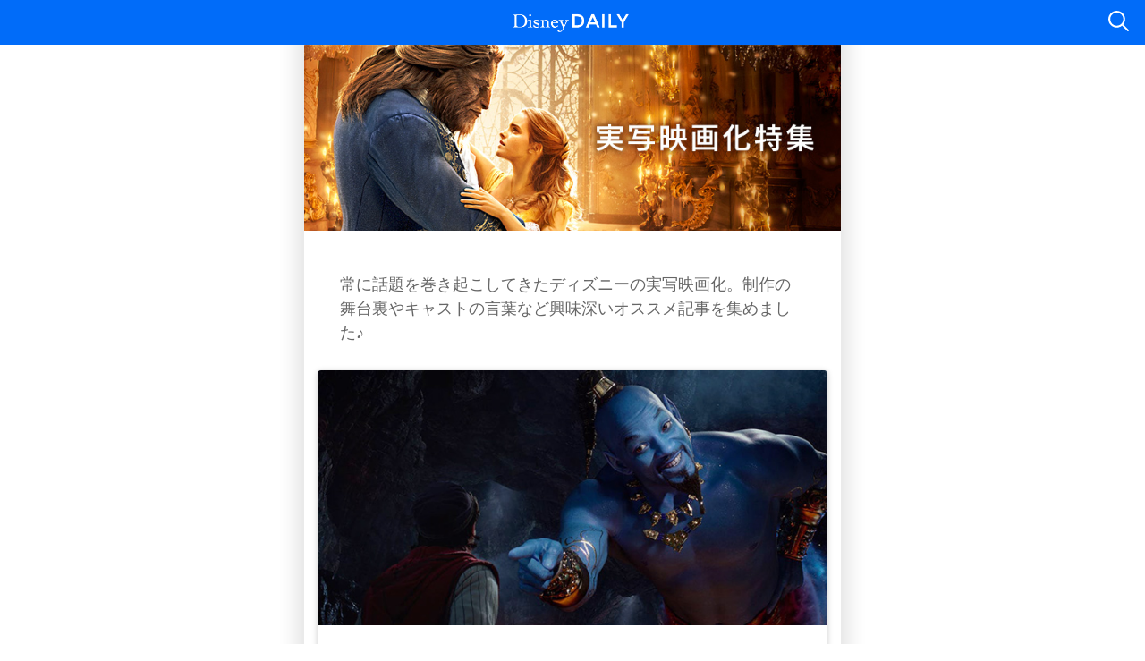

--- FILE ---
content_type: text/html; charset=UTF-8
request_url: https://sp-magazine.disney.co.jp/feature/feature_1/
body_size: 6160
content:
<!DOCTYPE html>
<html lang="ja" class="no-js">
<head>
    <meta charset="UTF-8">
    <meta name="viewport" content="width=device-width, initial-scale=1" id="vp">
    <meta name="format-detection" content="telephone=no,email=no,address=no">
    <meta name="apple-mobile-web-app-title" content="Disney DAILY">
    
    <link rel="apple-touch-icon" href="https://sp-magazine.disney.co.jp/wp-content/themes/disneydaily/img/header/ios_180.png">
    <link rel="shortcut icon" href="https://sp-magazine.disney.co.jp/wp-content/themes/disneydaily/img/header/ios_180.png">
    <link rel="icon" href="https://sp-magazine.disney.co.jp/wp-content/themes/disneydaily/img/header/android_190.png">

    
    <meta name='robots' content='max-image-preview:large' />
<link rel='stylesheet' id='local-css' href='https://sp-magazine.disney.co.jp/wp-content/themes/disneydaily/css/all.css?ver=1763014833' type='text/css' media='all' />
<link rel='stylesheet' id='wp-block-library-css' href='https://sp-magazine.disney.co.jp/wp-includes/css/dist/block-library/style.min.css?ver=6.2.2' type='text/css' media='all' />
<link rel='stylesheet' id='classic-theme-styles-css' href='https://sp-magazine.disney.co.jp/wp-includes/css/classic-themes.min.css?ver=6.2.2' type='text/css' media='all' />
<style id='global-styles-inline-css' type='text/css'>
body{--wp--preset--color--black: #000000;--wp--preset--color--cyan-bluish-gray: #abb8c3;--wp--preset--color--white: #ffffff;--wp--preset--color--pale-pink: #f78da7;--wp--preset--color--vivid-red: #cf2e2e;--wp--preset--color--luminous-vivid-orange: #ff6900;--wp--preset--color--luminous-vivid-amber: #fcb900;--wp--preset--color--light-green-cyan: #7bdcb5;--wp--preset--color--vivid-green-cyan: #00d084;--wp--preset--color--pale-cyan-blue: #8ed1fc;--wp--preset--color--vivid-cyan-blue: #0693e3;--wp--preset--color--vivid-purple: #9b51e0;--wp--preset--gradient--vivid-cyan-blue-to-vivid-purple: linear-gradient(135deg,rgba(6,147,227,1) 0%,rgb(155,81,224) 100%);--wp--preset--gradient--light-green-cyan-to-vivid-green-cyan: linear-gradient(135deg,rgb(122,220,180) 0%,rgb(0,208,130) 100%);--wp--preset--gradient--luminous-vivid-amber-to-luminous-vivid-orange: linear-gradient(135deg,rgba(252,185,0,1) 0%,rgba(255,105,0,1) 100%);--wp--preset--gradient--luminous-vivid-orange-to-vivid-red: linear-gradient(135deg,rgba(255,105,0,1) 0%,rgb(207,46,46) 100%);--wp--preset--gradient--very-light-gray-to-cyan-bluish-gray: linear-gradient(135deg,rgb(238,238,238) 0%,rgb(169,184,195) 100%);--wp--preset--gradient--cool-to-warm-spectrum: linear-gradient(135deg,rgb(74,234,220) 0%,rgb(151,120,209) 20%,rgb(207,42,186) 40%,rgb(238,44,130) 60%,rgb(251,105,98) 80%,rgb(254,248,76) 100%);--wp--preset--gradient--blush-light-purple: linear-gradient(135deg,rgb(255,206,236) 0%,rgb(152,150,240) 100%);--wp--preset--gradient--blush-bordeaux: linear-gradient(135deg,rgb(254,205,165) 0%,rgb(254,45,45) 50%,rgb(107,0,62) 100%);--wp--preset--gradient--luminous-dusk: linear-gradient(135deg,rgb(255,203,112) 0%,rgb(199,81,192) 50%,rgb(65,88,208) 100%);--wp--preset--gradient--pale-ocean: linear-gradient(135deg,rgb(255,245,203) 0%,rgb(182,227,212) 50%,rgb(51,167,181) 100%);--wp--preset--gradient--electric-grass: linear-gradient(135deg,rgb(202,248,128) 0%,rgb(113,206,126) 100%);--wp--preset--gradient--midnight: linear-gradient(135deg,rgb(2,3,129) 0%,rgb(40,116,252) 100%);--wp--preset--duotone--dark-grayscale: url('#wp-duotone-dark-grayscale');--wp--preset--duotone--grayscale: url('#wp-duotone-grayscale');--wp--preset--duotone--purple-yellow: url('#wp-duotone-purple-yellow');--wp--preset--duotone--blue-red: url('#wp-duotone-blue-red');--wp--preset--duotone--midnight: url('#wp-duotone-midnight');--wp--preset--duotone--magenta-yellow: url('#wp-duotone-magenta-yellow');--wp--preset--duotone--purple-green: url('#wp-duotone-purple-green');--wp--preset--duotone--blue-orange: url('#wp-duotone-blue-orange');--wp--preset--font-size--small: 13px;--wp--preset--font-size--medium: 20px;--wp--preset--font-size--large: 36px;--wp--preset--font-size--x-large: 42px;--wp--preset--spacing--20: 0.44rem;--wp--preset--spacing--30: 0.67rem;--wp--preset--spacing--40: 1rem;--wp--preset--spacing--50: 1.5rem;--wp--preset--spacing--60: 2.25rem;--wp--preset--spacing--70: 3.38rem;--wp--preset--spacing--80: 5.06rem;--wp--preset--shadow--natural: 6px 6px 9px rgba(0, 0, 0, 0.2);--wp--preset--shadow--deep: 12px 12px 50px rgba(0, 0, 0, 0.4);--wp--preset--shadow--sharp: 6px 6px 0px rgba(0, 0, 0, 0.2);--wp--preset--shadow--outlined: 6px 6px 0px -3px rgba(255, 255, 255, 1), 6px 6px rgba(0, 0, 0, 1);--wp--preset--shadow--crisp: 6px 6px 0px rgba(0, 0, 0, 1);}:where(.is-layout-flex){gap: 0.5em;}body .is-layout-flow > .alignleft{float: left;margin-inline-start: 0;margin-inline-end: 2em;}body .is-layout-flow > .alignright{float: right;margin-inline-start: 2em;margin-inline-end: 0;}body .is-layout-flow > .aligncenter{margin-left: auto !important;margin-right: auto !important;}body .is-layout-constrained > .alignleft{float: left;margin-inline-start: 0;margin-inline-end: 2em;}body .is-layout-constrained > .alignright{float: right;margin-inline-start: 2em;margin-inline-end: 0;}body .is-layout-constrained > .aligncenter{margin-left: auto !important;margin-right: auto !important;}body .is-layout-constrained > :where(:not(.alignleft):not(.alignright):not(.alignfull)){max-width: var(--wp--style--global--content-size);margin-left: auto !important;margin-right: auto !important;}body .is-layout-constrained > .alignwide{max-width: var(--wp--style--global--wide-size);}body .is-layout-flex{display: flex;}body .is-layout-flex{flex-wrap: wrap;align-items: center;}body .is-layout-flex > *{margin: 0;}:where(.wp-block-columns.is-layout-flex){gap: 2em;}.has-black-color{color: var(--wp--preset--color--black) !important;}.has-cyan-bluish-gray-color{color: var(--wp--preset--color--cyan-bluish-gray) !important;}.has-white-color{color: var(--wp--preset--color--white) !important;}.has-pale-pink-color{color: var(--wp--preset--color--pale-pink) !important;}.has-vivid-red-color{color: var(--wp--preset--color--vivid-red) !important;}.has-luminous-vivid-orange-color{color: var(--wp--preset--color--luminous-vivid-orange) !important;}.has-luminous-vivid-amber-color{color: var(--wp--preset--color--luminous-vivid-amber) !important;}.has-light-green-cyan-color{color: var(--wp--preset--color--light-green-cyan) !important;}.has-vivid-green-cyan-color{color: var(--wp--preset--color--vivid-green-cyan) !important;}.has-pale-cyan-blue-color{color: var(--wp--preset--color--pale-cyan-blue) !important;}.has-vivid-cyan-blue-color{color: var(--wp--preset--color--vivid-cyan-blue) !important;}.has-vivid-purple-color{color: var(--wp--preset--color--vivid-purple) !important;}.has-black-background-color{background-color: var(--wp--preset--color--black) !important;}.has-cyan-bluish-gray-background-color{background-color: var(--wp--preset--color--cyan-bluish-gray) !important;}.has-white-background-color{background-color: var(--wp--preset--color--white) !important;}.has-pale-pink-background-color{background-color: var(--wp--preset--color--pale-pink) !important;}.has-vivid-red-background-color{background-color: var(--wp--preset--color--vivid-red) !important;}.has-luminous-vivid-orange-background-color{background-color: var(--wp--preset--color--luminous-vivid-orange) !important;}.has-luminous-vivid-amber-background-color{background-color: var(--wp--preset--color--luminous-vivid-amber) !important;}.has-light-green-cyan-background-color{background-color: var(--wp--preset--color--light-green-cyan) !important;}.has-vivid-green-cyan-background-color{background-color: var(--wp--preset--color--vivid-green-cyan) !important;}.has-pale-cyan-blue-background-color{background-color: var(--wp--preset--color--pale-cyan-blue) !important;}.has-vivid-cyan-blue-background-color{background-color: var(--wp--preset--color--vivid-cyan-blue) !important;}.has-vivid-purple-background-color{background-color: var(--wp--preset--color--vivid-purple) !important;}.has-black-border-color{border-color: var(--wp--preset--color--black) !important;}.has-cyan-bluish-gray-border-color{border-color: var(--wp--preset--color--cyan-bluish-gray) !important;}.has-white-border-color{border-color: var(--wp--preset--color--white) !important;}.has-pale-pink-border-color{border-color: var(--wp--preset--color--pale-pink) !important;}.has-vivid-red-border-color{border-color: var(--wp--preset--color--vivid-red) !important;}.has-luminous-vivid-orange-border-color{border-color: var(--wp--preset--color--luminous-vivid-orange) !important;}.has-luminous-vivid-amber-border-color{border-color: var(--wp--preset--color--luminous-vivid-amber) !important;}.has-light-green-cyan-border-color{border-color: var(--wp--preset--color--light-green-cyan) !important;}.has-vivid-green-cyan-border-color{border-color: var(--wp--preset--color--vivid-green-cyan) !important;}.has-pale-cyan-blue-border-color{border-color: var(--wp--preset--color--pale-cyan-blue) !important;}.has-vivid-cyan-blue-border-color{border-color: var(--wp--preset--color--vivid-cyan-blue) !important;}.has-vivid-purple-border-color{border-color: var(--wp--preset--color--vivid-purple) !important;}.has-vivid-cyan-blue-to-vivid-purple-gradient-background{background: var(--wp--preset--gradient--vivid-cyan-blue-to-vivid-purple) !important;}.has-light-green-cyan-to-vivid-green-cyan-gradient-background{background: var(--wp--preset--gradient--light-green-cyan-to-vivid-green-cyan) !important;}.has-luminous-vivid-amber-to-luminous-vivid-orange-gradient-background{background: var(--wp--preset--gradient--luminous-vivid-amber-to-luminous-vivid-orange) !important;}.has-luminous-vivid-orange-to-vivid-red-gradient-background{background: var(--wp--preset--gradient--luminous-vivid-orange-to-vivid-red) !important;}.has-very-light-gray-to-cyan-bluish-gray-gradient-background{background: var(--wp--preset--gradient--very-light-gray-to-cyan-bluish-gray) !important;}.has-cool-to-warm-spectrum-gradient-background{background: var(--wp--preset--gradient--cool-to-warm-spectrum) !important;}.has-blush-light-purple-gradient-background{background: var(--wp--preset--gradient--blush-light-purple) !important;}.has-blush-bordeaux-gradient-background{background: var(--wp--preset--gradient--blush-bordeaux) !important;}.has-luminous-dusk-gradient-background{background: var(--wp--preset--gradient--luminous-dusk) !important;}.has-pale-ocean-gradient-background{background: var(--wp--preset--gradient--pale-ocean) !important;}.has-electric-grass-gradient-background{background: var(--wp--preset--gradient--electric-grass) !important;}.has-midnight-gradient-background{background: var(--wp--preset--gradient--midnight) !important;}.has-small-font-size{font-size: var(--wp--preset--font-size--small) !important;}.has-medium-font-size{font-size: var(--wp--preset--font-size--medium) !important;}.has-large-font-size{font-size: var(--wp--preset--font-size--large) !important;}.has-x-large-font-size{font-size: var(--wp--preset--font-size--x-large) !important;}
.wp-block-navigation a:where(:not(.wp-element-button)){color: inherit;}
:where(.wp-block-columns.is-layout-flex){gap: 2em;}
.wp-block-pullquote{font-size: 1.5em;line-height: 1.6;}
</style>
<link rel='stylesheet' id='favorite-video-css-css' href='https://sp-magazine.disney.co.jp/wp-content/plugins/nihachi-post-likes/css/favorite.css?ver=1.0' type='text/css' media='all' />
<link rel='stylesheet' id='wp-polls-css' href='https://sp-magazine.disney.co.jp/wp-content/plugins/wp-polls/polls-css-custom.css?ver=2.77.0' type='text/css' media='all' />
<style id='wp-polls-inline-css' type='text/css'>
.wp-polls .pollbar {
	margin: 1px;
	font-size: 6px;
	line-height: 8px;
	height: 8px;
	background-image: url('https://sp-magazine.disney.co.jp/wp-content/plugins/wp-polls/images/default/pollbg.gif');
	border: 1px solid #c8c8c8;
}

</style>
<script type='text/javascript' src='https://sp-magazine.disney.co.jp/wp-includes/js/jquery/jquery.min.js?ver=3.6.4' id='jquery-core-js'></script>
<script type='text/javascript' src='https://sp-magazine.disney.co.jp/wp-includes/js/jquery/jquery-migrate.min.js?ver=3.4.0' id='jquery-migrate-js'></script>
<style>

</style><title>Disney DAILY</title><script src="//assets.adobedtm.com/6b99e9d5d2c17280ade542e1a4f548757135d078/satelliteLib-b41ca050ebae314a0c5ae9429c32a06a05949f18.js"></script>
    <link rel="canonical" href="https://sp-magazine.disney.co.jp/feature/feature_1/">
    <link href='https://fonts.googleapis.com/css?family=Montserrat:500' rel='stylesheet' type='text/css'>
    <link href="https://fonts.googleapis.com/css?family=Playfair+Display:900&display=swap&text=1234567890#" rel="stylesheet">

            <link rel="stylesheet" id="dx_marvel_css"  href="https://sp-magazine.disney.co.jp/wp-content/themes/disneydaily/add_css/article_review.css?ver=1763014833" type="text/css" media="all" />
    
    <!-- CustomPostType CSS -->
    
</head>

<body class="home blog">
    <div class="pc" id="viewport">

        <div class="pcWrapper" id="wrapper">
            <div id="page" class="page_sp">
                <!-- .container -->
                <div class="container">
                    <!-- header -->
                    <header class="ddm-header ">

                                                    <a id="humberger" href="#">メニュー</a>
                        
                        <h1 class="_title">
                            <a href="https://sp-magazine.disney.co.jp/">Disney DAILY</a>
                        </h1>

                        <a id="search" href="#">検索</a>
                    </header>
                    <!-- //header -->

                    <div id="searchArea" class="ddm-search-area">
                        <div class="_field">
                            <form role="search" method="get" action="https://sp-magazine.disney.co.jp/search/" id="searchForm">
                                <input id="searchInput" class="ddm-search-box" type="text" placeholder="検索したいキーワードを入力">
                                <a id="clearInput" class="ddm-search-clear" href="#">入力内容を削除</a>
                            </form>
                        </div>
                        <div id="searchSuggest" class="_suggest">
                            <ul class="ddm-search-suggestUl" id="suggestList"></ul>
                        </div>
                    </div>

<!-- .contents(サービス固有) -->
<div class="contents ddm-body">
    <!-- #articleList -->
    <div id="articleList" data-id="43682,45324,51851,40846,26474,42971,47964,7760">
        <section id="archiveListSection" class="ddm-listSection">
            <h1 class="ddm-archiveTitle -banner" id="listTagTitle">
                <img src="https://sp-magazine-img.disney.co.jp/wp-content/uploads/2021/01/08110658/fcbd13ce17380e536756c66c8f5be6f5.jpg" alt="実写映画化特集">
            </h1>
                        <p class="ddm-archiveDescription">常に話題を巻き起こしてきたディズニーの実写映画化。制作の舞台裏やキャストの言葉など興味深いオススメ記事を集めました♪	</p>
            
            <div class="_items" id="list"></div>
            <script id="jqTemplate" type="text/x-jsrender">
                {{for posts}}
                  <article class="ddm-articleList js-article">
                    <a href="{{:~format(link_url)}}1" target="{{:~target(is_new_window)}}">
                      <figure class="ddm-articleListImg">
                        <img class="_img lazy" src="{{:list_img}}" alt="{{:title}}"
                             width="640" height="500">
                      </figure>

                      <div class="ddm-articleListBody">
                        <h1 class="_title">{{:list_title}}</h1>
                        <p class="_introduction">{{:list_introduction}}</p>
                        <div class="_category ddm-category">
                          <i class="_icon ddm-catIcon -{{:category_slug}}"></i>
                          <span class="_categoryName">{{:category_name}}</span>
                          <span class="_date">{{:date}}</span>
                        </div>
                      </div>
                    </a>
                  </article>
                {{else}}
                  <div class="ddm-search-noresult">該当する記事がありません</div>
                {{/for}}
            </script>

            <div class="ddm-pagination" id="pagination">
                <div id="pager"></div>
                <script id="pagerTemplate" type="text/x-jsrender">
                    {{if prev != null }}
                    <a href="{{:~url(prev)}}" class="ddm-pager-prev">前の10件</a>
                    {{/if}}
                    <ul class="ddm-pager">
                        {{for pager}}
                        <li>
                            <a href="{{:~url(#data)}}" class="{{:~isCurrent(#data)}}">
                                {{:~pageNo(#data)}}
                            </a>
                        </li>
                        {{/for}}
                    </ul>
                    {{if next}}
                    <a href="{{:~url(next)}}" class="ddm-pager-next">次の10件</a>
                    {{/if}}
                </script>
            </div>
        </section>
    </div>
    <!-- //#articleList -->
    <footer id="footer" class="ddm-footer">
    <ul class="_footerMenu">
        <li><a href="https://www.disney.co.jp/termsofuse.html" target="_blank">ご利用規約</a></li>
        <li><a href="https://privacy.thewaltdisneycompany.com/ja/" target="_blank">プライバシーポリシー</a></li>
        <li><a href="https://privacy.thewaltdisneycompany.com/ja/current-privacy-policy-ja/personal-data-of-our-guests-in-japan-ja/" target="_blank">プライバシーポリシー補足</a></li>
    </ul>
    <div class="_copyright">(c)Disney</div>
</footer>    <!-- popup loading -->
<div class="ddm-pop-overlay" id="pop-overlay"></div>
<div class="ddm-pop-loading ddm-js-pop" id="pop-loading">
    <img src="https://sp-magazine.disney.co.jp/wp-content/themes/disneydaily/img/common/loader.gif" alt="">
</div>
<!-- //popup loading -->    <!-- popup wrapper -->
    <div class="ddm-pop-wrapper">
        <!-- popup wrapper -->
        <div class="ddm-pop -error ddm-js-pop" id="pop-error">
            <p class="ddm-pop-txt ddm-textalign-left">
                コンテンツが取得できませんでした。リトライしますか？
            </p>
            <div class="ddm-buttonLayout -horizon">
                <div>
                    <p class="ddm-CommonButton -noMargin -cancel ddm-js-pop-close" id="btn-retry-cancel">
                        <i class="ddm-icon-cancel"></i>
                        キャンセル
                    </p>
                </div>
                <div>
                    <p class="ddm-CommonButton -noMargin -primary" id="btn-retry">
                        リトライ
                    </p>
                </div>
            </div>
        </div>
    </div>
    <!-- //popup wrapper-->
</div>
<!-- //.contents(サービス固有) -->

        <button type="button" class="toTopBtn" id="toTopBtn"></button>
        <div id="overlay">&nbsp;</div>

    </div><!-- //.container -->
</div><!-- #page -->


<nav id="side" class="ddm-sideMenu">
    <p class="-header">MENU</p>
    <div class="contents">
        <div>
            <nav class="global">
                <ul>
                    <li>
                        <a href="https://sp-magazine.disney.co.jp/?int_cmp=?int_cmp=menu-top">
                            TOP
                        </a>
                    </li>
                                            <li>
                            <a href="https://sp-magazine.disney.co.jp/articles/special/?int_cmp=top-menu-categoryList">
                                <i class="ddm-catIcon -special"></i>
                                SPECIAL                            </a>
                        </li>
                                            <li>
                            <a href="https://sp-magazine.disney.co.jp/articles/park/?int_cmp=top-menu-categoryList">
                                <i class="ddm-catIcon -park"></i>
                                PARK                            </a>
                        </li>
                                            <li>
                            <a href="https://sp-magazine.disney.co.jp/articles/lifestyle/?int_cmp=top-menu-categoryList">
                                <i class="ddm-catIcon -lifestyle"></i>
                                LIFESTYLE                            </a>
                        </li>
                                            <li>
                            <a href="https://sp-magazine.disney.co.jp/articles/fashion/?int_cmp=top-menu-categoryList">
                                <i class="ddm-catIcon -fashion"></i>
                                FASHION                            </a>
                        </li>
                                            <li>
                            <a href="https://sp-magazine.disney.co.jp/articles/movie/?int_cmp=top-menu-categoryList">
                                <i class="ddm-catIcon -movie"></i>
                                MOVIE                            </a>
                        </li>
                                            <li>
                            <a href="https://sp-magazine.disney.co.jp/articles/column/?int_cmp=top-menu-categoryList">
                                <i class="ddm-catIcon -column"></i>
                                COLUMN                            </a>
                        </li>
                                            <li>
                            <a href="https://sp-magazine.disney.co.jp/articles/disneyfan/?int_cmp=top-menu-categoryList">
                                <i class="ddm-catIcon -disney fan"></i>
                                DISNEY FAN                            </a>
                        </li>
                                        <li>
                        <a href="https://sp-magazine.disney.co.jp/ranking?int_cmp=menu-ranking"
                           type="custom" name="menu-ranking">
                            RANKING
                        </a>
                    </li>
                    <li>
                        <a href="https://dlog.disney.co.jp/blog/sphelp/?app_code=disneydaily&int_cmp=menu-help"
                           target="_blank" type="custom" name="menu-help">
                            HELP
                        </a>
                    </li>
                    <li class="-cp">
                        <span class="ddm-copylight">&copy;Disney</span>
                    </li>
                </ul>
            </nav>
        </div>
    </div>
</nav>

</div><!-- //#wrapper -->

</div><!-- //#viewport -->

<!-- #landscape -->
<div id="landscape">
    <div>
        <img src="https://sp-magazine.disney.co.jp/wp-content/themes/disneydaily/img/common/landscape.png" alt="landscape">
        <p>本サービスは、スマートフォンを縦にしてお楽しみください。</p>
    </div>
</div>
<!-- //#landscape -->
<script src="https://sp-magazine.disney.co.jp/wp-content/themes/disneydaily/js/libs/jquery-3.4.1.min.js"></script>
<script src="https://sp-magazine.disney.co.jp/wp-content/themes/disneydaily/js/app.js"></script>
<script src="https://sp-magazine.disney.co.jp/wp-content/themes/disneydaily/js/add_main.js"></script>
<link rel="stylesheet"   href="https://sp-magazine.disney.co.jp/wp-content/themes/disneydaily/add_css/add_main.css?ver=1763014833" type="text/css" media="all" />


<script type="text/javascript">

    </script>


<script type="text/javascript">

    function sendSiteCatalyst(pagename) {

        if (!pagename) {
            return false;
        }

        pagename = pagename.replace(/\//g, ":");

        cto.ajaxStart();
        cto.pageName = pagename;
        cto.ajaxEnd();

    }

    function sendSiteCatalystLinkTracking(obj) {
        // DTMタグ移行によりtracklink関数を実行しなくてもリンクトラッキングが発火するようになった
        // cto.tracklink(obj);
    }

    function delaySendCatalyst(fnc, obj, fnc2) {
        if (!obj || !fnc) {
            return false;
        }
        fnc(obj);

        setTimeout(fnc2, 1000);
    };


    $(function () {
        $('.js-sitecatalyst-link-traking').on('click', function (e) {
            sendSiteCatalystLinkTracking($(this)[0]);
        });

        // LP の遷移で利用
        $('.js-sitecatalyst-link-traking-delay').on('click', function (e) {
            e.preventDefault();
            var self = e.currentTarget;

            function changeLocation() {
                location.href = self.getAttribute('href');
            }

            delaySendCatalyst(sendSiteCatalystLinkTracking, self, changeLocation);
        });

        // 記事 SNS 拡散で利用
        $('.js-sitecatalyst-link-traking-linkstop').on('click', function (e) {
            e.preventDefault();
            sendSiteCatalystLinkTracking($(this)[0]);
        });
    });

    /* クイズプラグインエラー回避用 */
    if (typeof cto !== "object") {
        var cto = new Object();
        cto.trackEvent = new Function();
        cto.trackLink = new Function();
    }

</script>
<script type="text/javascript">_satellite.pageBottom();</script>

<script>var ddmCd = {"api":{"url":{"v1":"\/ddm-json\/ddm\/v1"},"qs":{"_t":"20260114010634"},"qs_post":{"_t":"20260114010634","page_path":"\/feature\/feature_1\/"},"qs_horoscope":{"request_date":"20260114"}},"theme":{"path":"https:\/\/sp-magazine.disney.co.jp\/wp-content\/themes\/disneydaily\/"},"user":{"announced":0,"is_selected_horoscope":0,"ddm_visited":0},"did":{"client_id":"WDI-JP.JA.DIS.DLY.WEB"}}</script><script>var categories = {"special":"SPECIAL","park":"PARK","lifestyle":"LIFESTYLE","fashion":"FASHION","movie":"MOVIE","column":"COLUMN","disneyfan":"DISNEY FAN"}</script><script type='text/javascript' src='https://sp-magazine.disney.co.jp/wp-content/plugins/nihachi-post-likes/js/favorite.js?ver=1763014833' id='favorite-video-js-js'></script>
<script type='text/javascript' id='wp-polls-js-extra'>
/* <![CDATA[ */
var pollsL10n = {"ajax_url":"https:\/\/sp-magazine.disney.co.jp\/wp-admin\/admin-ajax.php","text_wait":"Your last request is still being processed. Please wait a while ...","text_valid":"Please choose a valid poll answer.","text_multiple":"\u9078\u629e\u3067\u304d\u308b\u6700\u5927\u6570: ","show_loading":"0","show_fading":"1"};
/* ]]> */
</script>
<script type='text/javascript' src='https://sp-magazine.disney.co.jp/wp-content/plugins/wp-polls/polls-js.dev.js?ver=2.77.0' id='wp-polls-js'></script>
<script type='text/javascript' src='https://sp-magazine.disney.co.jp/wp-content/themes/disneydaily/js/articles.js?ver=1763014833' id='feature-js'></script>

</body>
</html>


--- FILE ---
content_type: text/css
request_url: https://sp-magazine.disney.co.jp/wp-content/themes/disneydaily/css/all.css?ver=1763014833
body_size: 12205
content:
@charset 'utf-8';html,body,div,span,applet,object,iframe,h1,h2,h3,h4,h5,h6,p,blockquote,pre,a,abbr,acronym,address,big,cite,code,del,dfn,em,img,ins,kbd,q,s,samp,small,strike,strong,sub,sup,tt,var,b,u,i,center,dl,dt,dd,ol,ul,li,fieldset,form,label,legend,table,caption,tbody,tfoot,thead,tr,th,td,article,aside,canvas,details,embed,figure,figcaption,footer,header,hgroup,menu,nav,output,ruby,section,summary,time,mark,audio,video{margin:0;padding:0;border:0;font:inherit;font-size:100%;vertical-align:baseline}article,aside,details,figcaption,figure,footer,header,hgroup,menu,nav,section{display:block}body{margin:0;line-height:1}ol,ul{list-style:none}blockquote,q{quotes:none}blockquote:before,blockquote:after,q:before,q:after{content:none}table{border-collapse:collapse;border-spacing:0}body{font:13px/1.5 'ヒラギノ角ゴ ProN W3','ヒラギノ角ゴ W3','Hiragino Kaku Gothic ProN','Hiragino Sans','メイリオ','Meiryo','ＭＳ Ｐゴシック','MS PGothic',sans-serif;-webkit-text-size-adjust:none}body #landscape{position:fixed;display:none;width:100%;height:100%;color:#fff;text-align:center;background:#333}body #landscape>div{position:relative;top:50%;-webkit-transform:translateY(-50%)}body #landscape>div img{width:95px;margin-bottom:20px}body #viewport.pc,body #viewport.no-landscape{display:block}@media all and (orientation:landscape){body #viewport{display:none}body #landscape{display:block}}body.force_no-landscape #viewport{display:block!important}body.force_no-landscape #landscape{display:none!important}img{width:100%;vertical-align:top}a{color:#5a5a5a;text-decoration:none}li{background-color:none}#page .contents{padding-top:0}#page .ddm-header+.contents{padding-top:50px;padding-bottom:1px}.pcWrapper{max-width:600px;margin:auto}.pcWrapper #humberger{display:none}#page #overlay{z-index:101}#page.-noShadow{box-shadow:none;-webkit-box-shadow:none}.ddm-dis-none{display:none}.ddm-dis-block{display:block!important}.ddm-textalign-left{text-align:left}div.contents{box-sizing:border-box}.positon-absolude{position:absolute!important}.ddm-mt-10{margin-top:-10px}.ddm-caution{position:relative;padding-left:1.1rem;color:inherit;font-size:12px;font-size:3.75vw}@media screen and (min-width:410px){.ddm-caution{font-size:14px}}.ddm-caution:before{position:absolute;top:0;left:0;content:'※'}.ddm-em{color:#f3384e}.ddm-montserrat{font-family:Montserrat,sans-serif}.section{padding:15px;border-bottom:1px solid #ccc}.contents{background:#fff}#page{position:relative;z-index:2;border-radius:1px;background:#fff;box-shadow:0 0 20px 10px rgba(0,0,0,.1);-webkit-tap-highlight-color:transparent}#page .ddm-header+.contents,#page .ddm-search-area+.contents{padding-top:50px}#page #overlay{position:absolute;top:0;right:0;bottom:0;left:0;z-index:1010;display:none;width:100%;height:100%}#page #loading{display:none;padding:10px;text-align:center;background:#bdbdc2}#page #loading img{width:40px}.ddm-listSection{padding-bottom:1px}.ddm-listSection ._items{margin-top:4.6875%}.ddm-listSection .ddm-button{margin-bottom:0}.ddm-articleList{margin:15px;border-radius:4px;box-shadow:0 1px 6px #ccc}.ddm-articleList a{-webkit-tap-highlight-color:rgba(0,0,0,.15);position:relative;display:block}.no-tapHighLight .ddm-articleList a{-webkit-tap-highlight-color:transparent}.ddm-articleBody .ddm-articleList a{text-decoration:none}.ddm-articleListImg{position:relative;display:block;padding:0;-webkit-user-select:none;user-select:none;pointer-events:none;touch-callout:none}.ddm-articleListImg ._img{width:100%;height:auto;border-radius:4px 4px 0 0}.ddm-articleListBody{position:static;box-sizing:border-box;width:100%;padding:15px;color:#121212;vertical-align:top}#newestList .ddm-articleListBody{font-size:9px;font-size:2.5vw}.ddm-articleListBody ._title{margin-bottom:12px;font-weight:700;font-size:15px;font-size:4.6875vw;line-height:1.272727272727273}@media screen and (min-width:410px){.ddm-articleListBody ._title{font-size:24px}}.ddm-articleListBody ._rank{display:block;font-size:20px;font-size:5.866666666666666vw;font-family:Playfair Display,serif}@media screen and (min-width:410px){.ddm-articleListBody ._rank{font-size:24px}}.ddm-articleListBody ._introduction{margin-bottom:10px;color:#676767;font-size:13px;font-size:3.466666666666666vw}@media screen and (min-width:410px){.ddm-articleListBody ._introduction{font-size:14px}}.ddm-articleListBody ._date{vertical-align:middle}.ddm-articleListBody ._categoryName:after{content:' -'}.ddm-sectionTitleInList,.ddm-articleBody .ddm-sectionTitleInList{position:relative;margin-top:50px;margin-bottom:25px;color:#121212;font-size:22px;font-size:6.875000000000001vw;font-family:Montserrat,sans-serif;letter-spacing:.1rem;text-align:center}@media screen and (min-width:410px){.ddm-sectionTitleInList,.ddm-articleBody .ddm-sectionTitleInList{font-size:26px}}.ddm-sectionTitleBanner{margin-top:40px;margin-bottom:20px}.ddm-smallList{margin:15px;border-radius:4px;box-shadow:0 1px 6px #ccc}.ddm-smallList:after{display:block;clear:both;content:''}.ddm-smallList a{-webkit-tap-highlight-color:rgba(0,0,0,.15);display:table;width:100%;border-top:1px solid #eee;color:#121212;vertical-align:middle;table-layout:fixed}.no-tapHighLight .ddm-smallList a{-webkit-tap-highlight-color:transparent}.ddm-smallListImg{position:relative;display:table-cell;width:100px;vertical-align:middle}.ddm-smallListImg ._img{width:100%;height:auto;border-radius:4px 0 0 4px}.ddm-smallListBody{position:relative;display:table-cell;box-sizing:border-box;padding-top:15px;padding-right:13px;padding-left:15px;font-size:12px;font-size:3.466666666666666vw;line-height:1}@media screen and (min-width:600px){.ddm-smallListBody{font-size:14px}}.ddm-smallListBody ._title{padding-bottom:1.5em;overflow:hidden;color:#333;font-weight:700;line-height:1.4}.ddm-smallListBody ._category{position:absolute;bottom:10px;left:10px;box-sizing:border-box;margin-top:20px;color:#000}.ddm-smallListBody path{fill:#000!important}.ddm-smallListBody ._date{vertical-align:middle}.ddm-smallListBody ._categoryName:after{content:' - '}.ddm-smallListBody ._rank{display:block;margin-bottom:7px;font-size:14px;font-family:Playfair Display,serif}.ddm-articleListLoading{height:80px;background:url(../img/common/loader.gif) 50% 50% no-repeat;background-size:50px 50px}.ddm-pagination{position:relative;width:320px;margin:46px auto;text-align:center}.ddm-pager-prev,.ddm-pager-next{-webkit-tap-highlight-color:rgba(0,0,0,.15);position:absolute;top:0;display:inline-block;box-sizing:border-box;width:30px;height:35px;padding-left:30px;overflow:hidden;white-space:nowrap;vertical-align:middle}.no-tapHighLight .ddm-pager-prev,.no-tapHighLight .ddm-pager-next{-webkit-tap-highlight-color:transparent}.ddm-pager-prev:before,.ddm-pager-next:before{position:absolute;top:50%;left:50%;display:block;color:#016cf9;font-size:16px;-webkit-transform:translate(-50%,-50%);transform:translate(-50%,-50%)}.ddm-pager-prev{left:0}.ddm-pager-prev:before{content:'＜'}.ddm-pager-next{right:0}.ddm-pager-next:before{content:'＞'}.ddm-pager{display:inline-block;padding:0 30px}.ddm-pager li,.ddm-pager a{display:inline-block}.ddm-pager li{margin:0 5px;vertical-align:middle}.ddm-pager a{-webkit-tap-highlight-color:rgba(0,0,0,.15);box-sizing:border-box;width:35px;height:35px;padding:6px 0 5px;color:#016cf9;font-size:16px}.no-tapHighLight .ddm-pager a{-webkit-tap-highlight-color:transparent}.ddm-pager a.-current{border-radius:50%;color:#fff;background-color:#016cf9;pointer-events:none}.ddm-category{color:inherit;font-size:10px;font-size:3.125vw;font-family:Montserrat,sans-serif;vertical-align:middle}.ddm-category ._icon{display:inline-block}.ddm-smallList .ddm-category,.ddm-category #rankingListSection{font-size:9px}.ddm-smallList .ddm-category ._icon,.ddm-category #rankingListSection ._icon{width:12px;height:0;padding-top:12px;vertical-align:bottom}@media screen and (min-width:600px){.ddm-category{font-size:16px}.ddm-category i,.ddm-category svg{width:32px}}.ddm-category ._categoryName{vertical-align:middle}.ddm-catIcon{display:inline-block;width:1rem;width:5.625vw;height:0;padding-top:5.625%;line-height:1;vertical-align:middle;background-repeat:no-repeat;background-size:contain}.ddm-articleHead .ddm-catIcon{padding-top:100%}.ddm-catIcon.-movie{background-image:url(../img/common/category/movie.svg)}.ddm-catIcon.-lifestyle{background-image:url(../img/common/category/lifestyle.svg)}.ddm-catIcon.-special{background-image:url(../img/common/category/special.svg)}.ddm-catIcon.-disneyfan,.ddm-catIcon.-disney,.ddm-catIcon.-goods{background-image:url(../img/common/category/fun.svg)}.ddm-catIcon.-park{background-image:url(../img/common/category/park.svg)}.ddm-catIcon.-fashion{background-image:url(../img/common/category/fashion.svg)}.ddm-catIcon.-column{background-image:url(../img/common/category/column.svg)}.ddm-catIcon.-book{background-image:url(../img/common/category/book.svg)}.ddm-catIcon.-event{background-image:url(../img/common/category/event.svg)}.ddm-catIcon.-food{background-image:url(../img/common/category/food.svg)}.ddm-CommonButton{height:45px;margin:10px 22px;border:none;border-radius:3px;color:#fff;font-weight:700;font-size:15px;line-height:3;text-align:center;box-shadow:0 1px 1px 0 rgba(0,0,0,.28);cursor:pointer}.ddm-CommonButton a,.ddm-CommonButton span{display:block;height:100%;color:inherit}.ddm-CommonButton.-primary{background-color:#6cc}.ddm-CommonButton.-cancel{background-color:#999}.ddm-CommonButton.-noMargin{margin:0}.ddm-button{position:relative;box-sizing:border-box;margin:19px;padding-top:19px;padding-bottom:20px;border:none;border-radius:3px;color:#fff;font-size:15px;font-family:Montserrat,sans-serif;line-height:1;letter-spacing:.5px;text-align:center;cursor:pointer;-webkit-tap-highlight-color:rgba(0,0,0,.15)}.no-tapHighLight .ddm-button{-webkit-tap-highlight-color:transparent}.ddm-button:after{position:absolute;top:50%;right:20px;display:block;width:12px;height:12px;margin-top:-7px;border-top:1px solid #fff;border-right:1px solid #fff;-webkit-transform:rotate(45deg);transform:rotate(45deg);content:''}.ddm-button a{display:block;height:100%;margin-top:-19px;margin-bottom:-20px;padding-top:19px;padding-bottom:20px;color:inherit!important;text-decoration:none!important}.ddm-button.-primaly{border:1px solid #016cf9;color:#016cf9;background-color:#fff}.ddm-button.-primaly:after{border-color:#016cf9}.ddm-button.-thirdry{background-color:#a6a6a6}.ddm-button.-downArrow:after{-webkit-transform:rotate(135deg);transform:rotate(135deg)}.ddm-button.-noArrow{position:static}.ddm-button.-noArrow:after{content:none}.ddm-button.-noMargin{margin:0}.ddm-button.-disabled{border-color:#ccc;color:#6a6a6a;background-color:#eee;pointer-events:none}.ddm-button.-pending{opacity:.4;pointer-events:none}.ddm-pass-button{position:relative;display:block;box-sizing:border-box;margin:1em 0;padding-top:22px;padding-bottom:21px;border:none;border-radius:3px;color:#fff!important;font-size:14px;font-family:Montserrat,sans-serif;line-height:1;letter-spacing:1px;text-align:center;text-decoration:none!important;background-color:#00b4d0;box-shadow:0 1px 1px rgba(0,0,0,.25);cursor:pointer;-webkit-tap-highlight-color:rgba(0,0,0,.15)}.no-tapHighLight .ddm-pass-button{-webkit-tap-highlight-color:transparent}.ddm-pass-button.-hasHolizenMargin{margin-right:22px;margin-left:22px}.ddm-icon-close{width:70px;height:70px;background:url(../img/common/icon-close.png) 50% 50% no-repeat;background-size:24px 24px}.ddm-checkboxArea{position:relative;height:30px;margin-top:15px}@media screen and (orientation:landscape){#viewport:not(.pc) .ddm-checkboxArea{position:absolute;margin-top:10px}.is-open-tutorial .ddm-checkboxArea{position:relative!important}}.ddm-checkbox{position:absolute;opacity:0}.ddm-checkbox+.ddm-checkbox-label{position:absolute;top:0;left:0;display:inline-block;width:260px;height:28px;background:url(../img/common/check.png) 0 100% no-repeat;background-size:260px 60px;cursor:pointer}.ddm-checkbox:checked+.ddm-checkbox-label{background-position:0 0}.ddm-androidConfBtn{display:block;width:24px;height:24px;overflow:hidden;border:none;font-size:0;white-space:nowrap;text-indent:120%;background-color:transparent;background-image:url(../img/common/info.png);background-repeat:no-repeat;background-position:50%;background-size:contain;outline:none;cursor:pointer;-webkit-tap-highlight-color:rgba(0,0,0,.15)}.no-tapHighLight .ddm-androidConfBtn{-webkit-tap-highlight-color:transparent}.toTopBtn{position:fixed;right:15px;bottom:6px;z-index:51;display:none;padding:15px 0 15px 15px;border:none;background:transparent;outline:none;-webkit-backface-visibility:hidden;backface-visibility:hidden;cursor:pointer;-webkit-appearance:none}.toTopBtn:before{display:block;width:50px;height:50px;border-radius:25px;background:url(../img/common/pagetop.svg) 50% no-repeat #9b9b9b;background-size:20px;content:''}.ddm-buttonLayout{display:table;width:100%;color:#6a6a6a;font-size:11px;table-layout:fixed}.ddm-buttonLayout.-horizon div{display:table-cell;width:50%}.ddm-buttonLayout.-horizon div:nth-of-type(1){padding-right:7px}.ddm-buttonLayout.-horizon div:nth-of-type(2){padding-left:7px}.ddm-buttonLayout .ddm-button{margin:7px 0}.ddm-shareBtn{display:inline-block;width:38px;height:38px;border:none;border-radius:19px;font-size:0;letter-spacing:-.4em;backface-visibility:hidden;cursor:pointer;-webkit-backface-visibility:hidden;-webkit-tap-highlight-color:rgba(0,0,0,.15)}.no-tapHighLight .ddm-shareBtn{-webkit-tap-highlight-color:transparent}.ddm-shareBtn.-tw{background:url(../img/detail/twitter.svg) 50% 50% no-repeat #55acee;background-size:18px 18px}.ddm-shareBtn.-fb{background:url(../img/detail/facebook.svg) 50% 50% no-repeat #3b5998;background-size:10px 18px}.ddm-shareBtn.-ln{background:url(../img/detail/line.svg) 50% 50% no-repeat #00c300;background-size:20px 20px}.pc .ddm-shareBtn.-ln{display:none}.ddm-list li{padding:22px 10px;border-bottom:1px solid #f2f2f2;color:#6a6a6a;font-size:14px}.ddm-list a{display:block;margin:-22px -10px;padding:22px 10px;color:inherit;text-decoration:none}.ddm-list.-hasArrow li{position:relative;padding-right:30px}.ddm-list.-hasArrow li:after{position:absolute;top:50%;right:13px;display:block;width:12px;height:12px;margin-top:-6px;border-top:1px solid #f39ba0;border-right:1px solid #f39ba0;-webkit-transform:rotate(45deg);transform:rotate(45deg);content:''}.ddm-list.-hasArrow a{margin-right:-33px;padding-right:33px}.ddm-widgetList{position:relative;margin-top:6.428571428571429em}.ddm-widgetList:before{position:absolute;top:-25px;left:0;display:block;width:100%;height:1px;background-image:-webkit-linear-gradient(left,#fff 0,#fff 32.99%,#727272 33%,#727272 65.99%,#fff 66%,#fff 100%);background-image:linear-gradient(to right,#fff 0,#fff 32.99%,#727272 33%,#727272 65.99%,#fff 66%,#fff 100%);content:''}.ddm-widgetList .ddm-sectionTitleInWidgetList{position:relative;margin:25px 0 15px;color:#333;font-weight:700;font-size:16px;font-size:5vw;text-align:center}@media screen and (min-width:410px){.ddm-widgetList .ddm-sectionTitleInWidgetList{font-size:21px}}.ddm-widgetList .ddm-sectionTitleInWidgetList.-sns{margin-top:30px}.ddm-widgetList .ddm-sectionTitleInWidgetList.-related{margin-bottom:5px}.ddm-widgetList .ddm-sectionTitleInWidgetList.-related:before{content:none}.ddm-shareList{text-align:center}.ddm-shareList .ddm-shareBtn{display:inline-block;width:45px;height:45px;margin:0 3%;border:none;border-radius:50%;font-size:0;letter-spacing:-.4em;cursor:pointer;-webkit-tap-highlight-color:rgba(0,0,0,.15)}.no-tapHighLight .ddm-shareList .ddm-shareBtn{-webkit-tap-highlight-color:transparent}.ddm-shareList .ddm-shareBtn.-tw{background:url(../img/detail/ddx_sns_icon_x_white.svg) 50% 50% no-repeat #000;background-size:44%}.ddm-shareList .ddm-shareBtn.-fb{background:url(../img/detail/ddx_sns_icon_fb_black_circle.svg) 50% 50% no-repeat;background-size:100%}.ddm-shareList .ddm-shareBtn.-ln{background:url(../img/detail/ddx_sns_icon_line_white.svg) 50% 50% no-repeat #000;background-size:55%}.pc .ddm-shareList .ddm-shareBtn.-ln{display:none}.ddm-relatedList{padding:0 15px;text-align:left}.ddm-relatedList .item{display:inline-block;margin:15px 15px 0 0;border-radius:4px;font-size:12px;background-color:#a6a6a6}.ddm-relatedList .item a{display:block;padding:.25em 1em;color:#fff;-webkit-tap-highlight-color:rgba(0,0,0,.15)}.no-tapHighLight .ddm-relatedList .item a{-webkit-tap-highlight-color:transparent}.ddm-widget_push .ddm-button{margin-top:0}.ddm-comment{margin-right:23px;margin-left:23px;padding-top:1px}.ddm-comment .ddm-button{width:100%;margin-right:0;margin-left:0}.ddm-comment__error{color:#6a6a6a;font-size:14px;font-size:4.375vw;text-align:center}@media screen and (min-width:410px){.ddm-comment__error{font-size:17px}}.ddm-comment__error[data-errortype='1']{display:none;margin-bottom:23px}.ddm-comment__error[data-errortype='2']{display:none;color:#4d4d4d}.ddm-comment__error[data-errortype='4']{margin-top:30px}.ddm-comment__setNickname{display:none;color:#6a6a6a}.ddm-comment__post .__inputArea{position:relative}.ddm-comment__post .ddm-button{margin-top:7.187499999999999vw}@media screen and (min-width:410px){.ddm-comment__post .ddm-button{margin-top:29px}}.ddm-comment__post .ddm-button:after{content:none}.ddm-comment__post .__attention{margin-bottom:23px;color:#6a6a6a}.ddm-comment__post .__attention li{position:relative;padding-left:1.1rem;color:inherit;font-size:12px;font-size:3.75vw}@media screen and (min-width:410px){.ddm-comment__post .__attention li{font-size:14px}}.ddm-comment__post .__attention li:before{position:absolute;top:0;left:0;content:'※'}.ddm-comment__post .__attention a{color:#016cf9;text-decoration:underline}.ddm-comment__input{box-sizing:border-box;width:100%;padding:10px 10px 12px;border:1px solid #a6a6a6;border-radius:0;color:#4d4d4d;font-size:14px;font-size:4.375vw;line-height:1.4;outline:none;box-shadow:none;-webkit-appearance:none}@media screen and (min-width:410px){.ddm-comment__input{font-size:18px}}.ddm-comment__input.-focus{height:155px}.ddm-comment__input.-caution{border-color:#016cf9}.ddm-comment__counter{position:absolute;right:0;bottom:-5.46875vw;z-index:0;font-size:11px;font-size:3.4375vw}.ddm-comment__counter:after{content:'文字'}@media screen and (min-width:410px){.ddm-comment__counter{bottom:-22px;font-size:14px}}.ddm-comment__counter.-caution{color:#016cf9}.ddm-comment__list{margin-top:23px}.ddm-comment__list .__title{margin-top:25px;margin-bottom:10px;padding-left:3px;color:#121212;font-weight:700;font-size:16px;font-size:5vw;text-align:center}@media screen and (min-width:410px){.ddm-comment__list .__title{font-size:21px}}.ddm-comment__list .__loading{height:80px;background:url(../img/common/loader.gif) 50% 50% no-repeat;background-size:50px 50px}.ddm-comment__item{margin-top:10px;margin-bottom:15px;font-size:14px;font-size:4.375vw}@media screen and (min-width:410px){.ddm-comment__item{font-size:17px}}.ddm-comment__item+.ddm-comment__item{padding-top:15px;border-top:1px solid #f2f2f2}.ddm-comment__item .__name{color:#121212;font-weight:700}.ddm-comment__item .__comment{color:#121212;word-wrap:break-word}.ddm-header{position:fixed;top:0;left:0;z-index:100;display:-webkit-box;display:flex;-webkit-box-align:center;align-items:center;box-sizing:border-box;width:100%;height:50px;padding:0 10px;background-color:#016cf9}.ddm-header.-storyBook{background-color:transparent}.ddm-header h1{text-align:center;-webkit-box-flex:1}.ddm-header h1 img{width:106px}.ddm-header ._title a{position:absolute;top:15px;left:50%;display:block;width:130px;height:21px;margin:0 auto auto -67px;overflow:hidden;white-space:nowrap;text-indent:120%;background:url(../img/common/logo.png) 0 0 no-repeat;background-size:contain;-webkit-tap-highlight-color:rgba(0,0,0,.15)}.no-tapHighLight .ddm-header ._title a{-webkit-tap-highlight-color:transparent}.ddm-header.-noFixed{position:absolute!important;left:0!important}#humberger{position:relative;display:block;width:46px;height:50px;overflow:hidden;border:none;white-space:nowrap;text-indent:200px;background-color:transparent;-webkit-appearance:none}#humberger:before{position:absolute;top:50%;left:0;display:block;width:28px;height:20px;margin-top:-10px;margin-left:3px;background-image:url(../img/common/menu.png);background-repeat:no-repeat;background-size:contain;content:''}#search{position:absolute;top:0;right:5px;width:50px;height:50px;overflow:hidden;border:none;white-space:nowrap;text-indent:200px;background:url(../img/common/search.svg) 50% 45% no-repeat;background-size:25px;-webkit-appearance:none}#search.-close{background-image:url(../img/common/close.svg)}.ddm-footer{margin-top:-1px;padding-bottom:30px;color:#9b9b9b;font-size:12px;text-align:center}.ddm-storyBook+.ddm-footer{margin-top:30px;padding-bottom:0;line-height:1}.ddm-footer.-left{box-sizing:border-box;padding-bottom:0;padding-left:10px;text-align:left}.ddm-footer ._copyright{display:block;width:100px;height:15px;margin:30px auto 0;overflow:hidden;white-space:nowrap;text-indent:100%;background:url(../img/common/cr.png) no-repeat 50% 50%;background-size:contain}.ddm-footer ._footerMenu{margin-top:25px;text-align:center}.ddm-footer ._footerMenu li{display:inline-block;margin:15px 5px 0;font-size:12px}.ddm-footer ._footerMenu a{color:#9b9b9b}.ddm-footer.-setting{position:absolute;bottom:20px;left:0;width:100%;padding:0;text-align:center}.ddm-footer.-setting ._copyright{margin-top:0}.ddm-footer ._category{margin-bottom:25px;border-bottom:1px solid #f2f2f2;font-size:15px;font-family:Montserrat,sans-serif}.ddm-footer ._category:after{display:table;clear:both;content:''}.ddm-footer ._category li{float:left;box-sizing:border-box;width:50%;border-top:1px solid #f2f2f2}.ddm-footer ._category li:nth-of-type(2n){border-left:1px solid #f2f2f2}.ddm-footer ._category a{display:block;padding:1.666666666666667em 0;color:#666;line-height:1;letter-spacing:.8px;-webkit-tap-highlight-color:rgba(0,0,0,.15)}.no-tapHighLight .ddm-footer ._category a{-webkit-tap-highlight-color:transparent}.ddm-footer ._category.-hide{display:none}.ddm-pop-overlay{position:fixed;top:0;left:-10%;z-index:1000;display:none;width:120%;height:100%;background-color:rgba(0,0,0,.2)}.ddm-pop-overlay-white{position:fixed;top:0;left:-10%;z-index:1000;width:120%;height:100%;background-color:#fff;opacity:1}.ddm-pop-overlay-white.-hide{position:static;z-index:auto;display:none;width:0;height:0}.ddm-pop{position:fixed;top:50%;left:50%;z-index:1001;display:none;box-sizing:border-box;width:290px;margin-right:auto;margin-left:auto;padding:30px 14px;border:1px solid #fff;font-size:13px;text-align:center;background:#f2f2f2;transform:translate(-50%,-50%);-webkit-transform:translate(-50%,-50%)}@media screen and (orientation:landscape){#viewport:not(.pc) .ddm-pop.-banner{height:100%;padding:10px 14px 50px}#viewport:not(.pc) .ddm-pop.ddm-pop-eventNoCheck{padding-bottom:10px}#viewport:not(.pc) .ddm-pop.is-open-tutorial{height:auto;padding-top:35px;padding-bottom:10px}#viewport:not(.pc) .ddm-pop.is-open-tutorial-scroll{height:100%;padding-top:35px;padding-bottom:10px;overflow:scroll}}.ddm-pop.-small{height:auto;padding:4px 14px}.ddm-popInner{margin-top:10px;margin-bottom:-10px}.ddm-popInner.-left{text-align:left}.ddm-popInner .-caution{position:relative;padding-left:1.1rem;color:inherit;font-size:12px;font-size:3.75vw}@media screen and (min-width:410px){.ddm-popInner .-caution{font-size:14px}}.ddm-popInner .-caution:before{position:absolute;top:0;left:0;content:'※'}.ddm-pop-wrapper .ddm-button{margin-right:0;margin-left:0}.ddm-pop-loading{position:fixed;top:120px;left:50%;z-index:1001;display:none;width:290px;height:40px;margin-left:-145px;line-height:100px;text-align:center}.ddm-pop-loading.-show{display:block}.ddm-pop-loading.-valinCenter{top:50%;margin-top:-20px}.ddm-pop-loading img{width:40px;height:40px}.ddm-pop-contents{display:none}.ddm-pop-title{margin:0 auto 15px;color:#000;font-weight:700;font-size:13px}.ddm-pop-txt{margin-bottom:15px;color:#000;font-size:13px}.ddm-icon-close{position:absolute;top:-15px;right:-15px;z-index:13}.ddm-icon-close.-event{position:absolute;top:-15px;right:-15px;z-index:13;width:70px;height:70px;background:none}@media screen and (orientation:landscape){#viewport:not(.pc) .ddm-icon-close.-event{width:100px}}.ddm-headline-tutorial{position:absolute;top:11px;left:9px;display:inline-block;width:66px;height:15px;background:url(../img/top/top_information1.png);background-size:contain}.ddm-tutorial-img{margin:10px auto}.ddm-tutorial-img2{margin:5px 0 13px}#ddm-tutorial2 .ddm-pop-txt{margin-bottom:0}.ddm-pop-eventPicture{margin-top:-17px}@media screen and (orientation:landscape){#viewport:not(.pc) .ddm-pop-eventPicture{position:relative;width:100%;height:100%;margin-top:0}#viewport:not(.pc) .ddm-pop-eventPicture img{width:auto;max-width:100%;height:auto;max-height:100%}}.ddm-pop-eventNoCheck{margin-bottom:-30px}.ddm-icon-bookmark{display:inline-block;width:19px;height:27px;margin-right:3px;background:url(../img/common/bookmark.png) no-repeat;background-size:contain}#side{position:fixed;top:0;left:0;z-index:999;width:220px;height:100%;overflow-y:scroll;color:#121212;background:#fff;box-shadow:0 5px 10px rgba(0,0,0,.5);-webkit-transform:translateX(-100%);transform:translateX(-100%);visibility:hidden;-webkit-transition:-webkit-transform .1s 0s ease-in-out;transition:-webkit-transform .1s 0s ease-in-out;transition:transform .1s 0s ease-in-out;transition:transform .1s 0s ease-in-out,-webkit-transform .1s 0s ease-in-out}#side.-open{-webkit-transform:translateX(0);transform:translateX(0)}#side>p{position:relative;z-index:1;height:50px;font-size:16px;font-family:Montserrat,sans-serif;line-height:50px;text-align:center;background:#fff}#viewport.open #side{overflow:scroll;visibility:visible;-webkit-overflow-scrolling:touch}#side .contents nav.global{margin-bottom:5px;font-size:16px}#side .contents nav.global:after{display:table;clear:both;content:''}#side .contents nav.global li{float:left;box-sizing:border-box;width:100%;border-top:1px solid #e3e8e8;background:#fff}#side .contents nav.global li.-half{width:50%;text-align:left}#side .contents nav.global li.-half:nth-of-type(2n){border-right:1px solid #e3e8e8}#side .contents nav.global li.-cp{padding:20px 0 15px}#side .contents nav.global li a{position:relative;display:block;padding:17px 5px 15px 50px;color:#121212;font-family:Montserrat,sans-serif;letter-spacing:normal}#side .contents nav.global li a:before{position:absolute;top:50%;right:20px;display:block;width:5px;height:5px;margin-top:-3px;border-top:2px solid #121212;border-right:2px solid #121212;transform:rotate(45deg);content:'';-webkit-transform:rotate(45deg);-ms-transform:rotate(45deg)}#side .ddm-sideMenu .-header{font-size:1rem;letter-spacing:.5px}#side .ddm-catIcon{position:absolute;top:19px;left:19px;width:1.2rem;height:0;margin-right:4px;padding-top:1.6rem;vertical-align:text-top}#viewport.open{overflow-x:hidden}.ddm-seideMenu-closeBtn{width:100%;height:48px;border:none;background:url(../img/common/close2.svg) 10px 55% no-repeat #fff;background-size:30px;-webkit-appearance:none}.ddm-copylight{display:inline-block;width:100px;height:15px;overflow:hidden;white-space:nowrap;text-indent:100%;background:url(../img/common/cr.png) no-repeat 50% 50%;background-size:contain}.ddm-search-area{position:fixed;top:50px;left:0;z-index:101;display:none;box-sizing:border-box;width:100%;font-size:16px;background-color:#f0f0f0}.ddm-search-area ._field{position:relative;margin:15px}.ddm-search-area ._suggest{display:none;box-sizing:border-box;overflow:scroll;border-top:1px solid #9b9b9b;-webkit-overflow-scrolling:touch;overflow-scrolling:touch}.ddm-header.-noFixed+.ddm-search-area{position:absolute}.ddm-search-box{box-sizing:border-box;width:100%;padding:12px 40px 12px 47px;border:none;border-radius:20px;font-size:16px;background:url(../img/common/search2.svg) 15px 45% no-repeat #fff;background-size:22px 22px;-webkit-appearance:none}.ddm-search-box:focus{background-color:#fafafa;outline:none}::-webkit-input-placeholder{color:#9b9b9b;font-size:14px}::-webkit-input-placeholder,::placeholder{color:#9b9b9b;font-size:14px}.ddm-search-clear{position:absolute;top:50%;right:12px;display:none;width:19px;height:19px;margin-top:-10px;padding:0;overflow:hidden;border:none;border-radius:10px;white-space:nowrap;text-indent:200%;background:url(../img/common/close.svg) 50% 50% no-repeat #9b9b9b;background-size:11px;-webkit-appearance:none}.ddm-search-suggestUl a{display:block;padding:22px 22px 22px 98px;border-bottom:1px solid #fff;background:url(../img/common/search2.svg) 60px 45% no-repeat}.ddm-topListWrapper{width:980px}.ddm-topListWrapper.-anime{-webkit-transition:all .2s 0s ease-out;transition:all .2s 0s ease-out}.ddm-noSlideAnimation .ddm-topListWrapper{-webkit-transition:none;transition:none}.ddm-topListWrapper.-loading{height:0;overflow:hidden}.ddm-topListWrapper:after{display:table;clear:both;content:''}.ddm-listWindow{float:left;width:320px;height:300px;background-image:url(../img/common/loader.gif);background-repeat:no-repeat;background-position:50% 50%;background-size:50px}.-loading .ddm-listWindow{height:0}.ddm-categoryList{margin-top:0}.ddm-top-holoscope-head{position:relative;height:0;margin:15px 15px 0;padding-top:15%;border-radius:4px;box-shadow:0 1px 5px #ccc}.ddm-top-holoscope-head.-show{display:block}.ddm-top-holoscope-head.-dev{margin-top:0}.ddm-top-holoscope-head ._loading{position:absolute;top:50%;left:0;width:100%;height:54px;margin-top:-27px;background-image:url(../img/common/loader.gif);background-repeat:no-repeat;background-position:50% 50%;background-size:30px}.ddm-top-holoscope-head.-hasData ._result{visibility:visible}.ddm-top-holoscope-head ._result:after{position:absolute;top:50%;right:10px;display:block;width:12px;height:12px;margin-top:-7px;border-top:1px solid #016cf9;border-right:1px solid #016cf9;-webkit-transform:rotate(45deg);transform:rotate(45deg);content:''}.ddm-top-holoscope-head ._result a{-webkit-tap-highlight-color:rgba(0,0,0,.15);position:absolute;top:0;left:0;display:block;box-sizing:border-box;width:100%;height:100%;padding-right:40px;padding-left:12px}.no-tapHighLight .ddm-top-holoscope-head ._result a{-webkit-tap-highlight-color:transparent}.ddm-top-holoscope-head ._result span{display:inline-block;height:100%;letter-spacing:-.4em;background-repeat:repeat-x}.ddm-top-holoscope-head ._result ._horoscope{width:49.60317460317461%;margin-right:3.174603174603174%}.ddm-top-holoscope-head ._result .horoscope_01{background-image:url(../img/top/horoscope/top_holoscope_head.png);background-position:9.090909090909092% 50%;background-size:1200% auto}.ddm-top-holoscope-head ._result .horoscope_02{background-image:url(../img/top/horoscope/top_holoscope_head.png);background-position:54.54545454545454% 50%;background-size:1200% auto}.ddm-top-holoscope-head ._result .horoscope_03{background-image:url(../img/top/horoscope/top_holoscope_head.png);background-position:18.181818181818183% 50%;background-size:1200% auto}.ddm-top-holoscope-head ._result .horoscope_04{background-image:url(../img/top/horoscope/top_holoscope_head.png);background-position:27.27272727272727% 50%;background-size:1200% auto;margin-right:-2.777777777777778%}.ddm-top-holoscope-head ._result .horoscope_05{background-image:url(../img/top/horoscope/top_holoscope_head.png);background-position:36.36363636363637% 50%;background-size:1200% auto}.ddm-top-holoscope-head ._result .horoscope_06{background-image:url(../img/top/horoscope/top_holoscope_head.png);background-position:45.45454545454545% 50%;background-size:1200% auto}.ddm-top-holoscope-head ._result .horoscope_07{background-image:url(../img/top/horoscope/top_holoscope_head.png);background-position:0 50%;background-size:1200% auto}.ddm-top-holoscope-head ._result .horoscope_08{background-image:url(../img/top/horoscope/top_holoscope_head.png);background-position:63.63636363636363% 50%;background-size:1200% auto;margin-right:-2.777777777777778%}.ddm-top-holoscope-head ._result .horoscope_09{background-image:url(../img/top/horoscope/top_holoscope_head.png);background-position:72.72727272727273% 50%;background-size:1200% auto}.ddm-top-holoscope-head ._result .horoscope_10{background-image:url(../img/top/horoscope/top_holoscope_head.png);background-position:81.81818181818183% 50%;background-size:1200% auto}.ddm-top-holoscope-head ._result .horoscope_11{background-image:url(../img/top/horoscope/top_holoscope_head.png);background-position:90.9090909090909% 50%;background-size:1200% auto}.ddm-top-holoscope-head ._result .horoscope_12{background-image:url(../img/top/horoscope/top_holoscope_head.png);background-position:100% 50%;background-size:1200% auto;margin-right:-2.777777777777778%}.ddm-top-holoscope-head ._result ._star{position:relative;top:-1px;width:29.761904761904763%;background-image:url(../img/contFortune/horoscope_star.png)}.ddm-top-holoscope-head ._result .star_01{background-position:0 50%;background-size:502.6315789473684% auto}.ddm-top-holoscope-head ._result .star_02{background-position:24.877250409165303% 50%;background-size:499.34640522875816% auto}.ddm-top-holoscope-head ._result .star_03{background-position:49.91816693944354% 50%;background-size:499.34640522875816% auto}.ddm-top-holoscope-head ._result .star_04{background-position:74.95908346972176% 50%;background-size:499.34640522875816% auto}.ddm-top-holoscope-head ._result .star_05{background-position:100% 50%;background-size:499.34640522875816% auto}.ddm-top-holoscope-head ._result ._ranking{position:absolute;top:0;right:40px;width:10.714285714285714%;background-image:url(../img/top/horoscope/top_holoscope_no.png)}.ddm-top-holoscope-head ._result .ranking_01{background-position:9.090909090909092% 50%;background-size:1200% auto}.ddm-top-holoscope-head ._result .ranking_02{background-position:54.54545454545454% 50%;background-size:1200% auto}.ddm-top-holoscope-head ._result .ranking_03{background-position:18.181818181818183% 50%;background-size:1200% auto}.ddm-top-holoscope-head ._result .ranking_04{background-position:27.27272727272727% 50%;background-size:1200% auto}.ddm-top-holoscope-head ._result .ranking_05{background-position:36.36363636363637% 50%;background-size:1200% auto}.ddm-top-holoscope-head ._result .ranking_06{background-position:45.45454545454545% 50%;background-size:1200% auto}.ddm-top-holoscope-head ._result .ranking_07{background-position:0 50%;background-size:1200% auto}.ddm-top-holoscope-head ._result .ranking_08{background-position:63.63636363636363% 50%;background-size:1200% auto}.ddm-top-holoscope-head ._result .ranking_09{background-position:72.72727272727273% 50%;background-size:1200% auto}.ddm-top-holoscope-head ._result .ranking_10{background-position:81.81818181818183% 50%;background-size:1200% auto}.ddm-top-holoscope-head ._result .ranking_11{background-position:90.9090909090909% 50%;background-size:1200% auto}.ddm-top-holoscope-head ._result .ranking_12{background-position:100% 50%;background-size:1200% auto}.ddm-top-holoscope-head ._result ._unselected{width:100%;background-image:url(../img/top/horoscope/top_holoscope_head_unselected.png);background-repeat:repeat-x;background-position:0 -100%;background-size:1200% auto}.ddm-top-holoscope-head ._result .horoscope_01_unselected{background-position:9.090909090909092% 50%;background-size:1200% auto}.ddm-top-holoscope-head ._result .horoscope_02_unselected{background-position:54.54545454545454% 50%;background-size:1200% auto}.ddm-top-holoscope-head ._result .horoscope_03_unselected{background-position:18.181818181818183% 50%;background-size:1200% auto}.ddm-top-holoscope-head ._result .horoscope_04_unselected{background-position:27.27272727272727% 50%;background-size:1200% auto}.ddm-top-holoscope-head ._result .horoscope_05_unselected{background-position:36.36363636363637% 50%;background-size:1200% auto}.ddm-top-holoscope-head ._result .horoscope_06_unselected{background-position:45.45454545454545% 50%;background-size:1200% auto}.ddm-top-holoscope-head ._result .horoscope_07_unselected{background-position:0 50%;background-size:1200% auto}.ddm-top-holoscope-head ._result .horoscope_08_unselected{background-position:63.63636363636363% 50%;background-size:1200% auto}.ddm-top-holoscope-head ._result .horoscope_09_unselected{background-position:72.72727272727273% 50%;background-size:1200% auto}.ddm-top-holoscope-head ._result .horoscope_10_unselected{background-position:81.81818181818183% 50%;background-size:1200% auto}.ddm-top-holoscope-head ._result .horoscope_11_unselected{background-position:90.9090909090909% 50%;background-size:1200% auto}.ddm-top-holoscope-head ._result .horoscope_12_unselected{background-position:100% 50%;background-size:1200% auto}.ddm-archiveTitle{margin:7.8125% 0;color:#333;font-weight:700;font-size:16px;font-size:5vw;line-height:1.6;letter-spacing:1px;text-align:center}@media screen and (min-width:410px){.ddm-archiveTitle{font-size:21px}}.ddm-archiveTitle ._title{font-size:20px;font-size:6.25vw;letter-spacing:.5px}@media screen and (min-width:410px){.ddm-archiveTitle ._title{font-size:24px}}.ddm-archiveTitle.-montserrat{color:#121212;font-weight:400;font-size:24px;font-size:6.4vw;font-family:Montserrat,sans-serif;letter-spacing:.1rem}@media screen and (min-width:410px){.ddm-archiveTitle.-montserrat{font-size:26px}}.ddm-archiveTitle.-banner{margin-top:0}.ddm-archiveDescription{margin:20px 40px;color:#666;font-weight:500;font-size:14px;font-size:4.375vw}@media screen and (min-width:410px){.ddm-archiveDescription{font-size:18px}}.ddm-search-noresult{margin-top:100px;color:#666;font-size:14px;font-size:4.375vw;text-align:center}@media screen and (min-width:410px){.ddm-search-noresult{font-size:18px}}.ddm-article{position:relative}.ddm-articleHead ._title{color:#333;-webkit-font-feature-settings:'palt';font-feature-settings:'palt';margin:30px 15px 0;font-weight:500;font-size:22px;font-size:6.875000000000001vw;text-align:center}@media screen and (min-width:410px){.ddm-articleHead ._title{font-size:27px}}.ddm-articleHead ._title_sub{color:#9b9b9b;-webkit-font-feature-settings:'palt';font-feature-settings:'palt';margin:20px 15px 0;color:#676767;font-weight:500;font-size:14px;font-size:4.375vw;text-align:center}@media screen and (min-width:410px){.ddm-articleHead ._title_sub{font-size:18px}}.ddm-articleHead ._body{position:relative;padding-bottom:18.75%}.ddm-articleHead ._body:after{position:absolute;bottom:50%;left:0;display:block;width:100%;height:1px;background-image:-webkit-linear-gradient(left,#fff 0,#fff 32.99%,#727272 33%,#727272 66.99%,#fff 67%,#fff 100%);background-image:linear-gradient(to right,#fff 0,#fff 32.99%,#727272 33%,#727272 66.99%,#fff 67%,#fff 100%);content:''}.ddm-articleHead ._category{box-sizing:border-box;margin-top:6.25%;color:#000;text-align:center}.ddm-articleHead ._categoryName{vertical-align:middle}.ddm-articleHead ._date{vertical-align:middle}.ddm-articleHead ._date:before{content:'・'}.ddm-articleHead .ddm-catIcon{position:relative;top:-1px}.ddm-articleBody{box-sizing:border-box;padding:0 15px;color:#4d4d4d;font-size:14px;font-size:4.3vw;line-height:1.642857142857143;word-wrap:break-word;overflow-wrap:break-word;font-variant-east-asian:proportional-width}.ddm-articleBody:before{display:block;margin-top:-30px;content:''}@media screen and (min-width:410px){.ddm-articleBody{font-size:18px}}.ddm-articleBody .ddm-button{margin-right:0;margin-left:0}.ddm-articleBody .ddm-wrapImg{display:block;margin:2.142857142857143em -15px 0}.ddm-articleBody .wp-caption{width:100%!important}.ddm-articleBody .wp-caption-text{margin-top:-1.071428571428571em;color:gray;font-size:.785714285714286em}.ddm-articleBody .ddm-wrapYoutube{position:relative;margin:2.142857142857143em -15px 0;padding-top:70%}.ddm-articleBody .ddm-wrapYoutube iframe{position:absolute;top:0;left:0;width:100%;height:100%}.ddm-articleBody h1{margin-top:2.142857142857143em;margin-bottom:2.142857142857143em;font-weight:700;font-size:1.2em}.ddm-articleBody h2{margin-top:2.142857142857143em;margin-bottom:2.142857142857143em;font-weight:700;font-size:1.1em}.ddm-articleBody h3{margin-top:2.142857142857143em;margin-bottom:2.142857142857143em;font-weight:700}.ddm-articleBody h4{margin-top:2.142857142857143em;margin-bottom:2.142857142857143em}.ddm-articleBody h5{margin-top:2.142857142857143em;margin-bottom:2.142857142857143em;font-size:.84em}.ddm-articleBody h6{margin-top:2.142857142857143em;margin-bottom:2.142857142857143em;font-size:.71em}.ddm-articleBody p{color:#121212;margin-top:2.142857142857143em}.ddm-articleBody a{color:#016cf9;text-decoration:underline;-webkit-tap-highlight-color:rgba(0,0,0,.15)}.no-tapHighLight .ddm-articleBody a{-webkit-tap-highlight-color:transparent}.ddm-articleBody img{height:auto}.ddm-articleBody strong{font-weight:700}.ddm-articleBody em{font-style:italic}.ddm-articleBody del{text-decoration:line-through}.ddm-articleBody ul{box-sizing:border-box;margin-top:2.142857142857143em;margin-left:1em;padding-left:1em;list-style:disc}.ddm-articleBody ol{box-sizing:border-box;margin-top:2.142857142857143em;margin-left:1em;padding-left:1em;list-style:decimal}.ddm-articleBody .dmm-information{margin:2.142857142857143em -15px 25px;padding:25px 15px 0;color:gray}.ddm-articleBody .dmm-information p{color:inherit}.ddm-articleBody .dmm-information:before{display:block;color:#333;font-weight:700;font-size:16px;font-family:Montserrat,sans-serif;letter-spacing:1.4px;text-align:center;content:'INFORMATION'}.ddm-articleBody .dmm-information img{display:block;width:auto;max-width:100%;height:auto;margin:20px auto 30px}.ddm-articleBody .dmm-information dd,.ddm-articleBody .dmm-information dt{display:inline-block;color:inherit}.ddm-articleBody .dmm-information dt{font-weight:700}.ddm-articleBody .ddm-alignImg{margin-top:2.142857142857143em}.ddm-articleBody .ddm-alignImg .ddm-wrapImg{margin:0}.ddm-articleBody .ddm-alignImg p{margin-top:0}.ddm-articleBody .ddm-alignImg p+p{margin-top:2.142857142857143em}.ddm-articleBody .ddm-alignImg.--table{display:table}.ddm-articleBody .ddm-alignImg.--table div[class^=ddm-alignImg]{display:table-cell}.ddm-articleBody .ddm-alignImg.--table.--top div[class^=ddm-alignImg]{vertical-align:top}.ddm-articleBody .ddm-alignImg.--table.--middle div[class^=ddm-alignImg]{vertical-align:middle}.ddm-articleBody .ddm-alignImg.--table.--bottom div[class^=ddm-alignImg]{vertical-align:bottom}.ddm-articleBody .ddm-alignImg.--table .ddm-alignImg_img{padding-right:3%}.ddm-articleBody .ddm-alignImg.--table .ddm-alignImg_text+.ddm-alignImg_img{padding-right:0;padding-left:3%}.ddm-articleBody .ddm-alignImg.--float:after{display:block;clear:both;content:''}.ddm-articleBody .ddm-alignImg.--float .ddm-alignImg_img img{display:block;width:100%}.ddm-articleBody .ddm-alignImg.--float .ddm-alignImg_img.--left{float:left;padding-right:3%}.ddm-articleBody .ddm-alignImg.--float .ddm-alignImg_img.--right{float:right;padding-right:0;padding-left:3%}.ddm-articleBody .so-widget-d2cs-image-list img{min-width:100%;height:auto}.ddm-draggable{position:relative;margin:20px -15px;padding-top:45px;overflow:hidden;text-align:center;-webkit-tap-highlight-color:transparent}.ddm-draggable:before{position:absolute;top:5px;left:10px;z-index:2;display:block;width:79px;height:79px;margin:0;background-image:url(../img/detail/rotate.png);background-size:contain;content:''}.ddm-draggable:after{position:absolute;top:25px;right:10px;font-size:11px;content:'左右になぞってチェックしてみよう!'}.ddm-draggable .ddm-wrapImg{margin:0}.ddm-draggable img{position:relative;z-index:0;-webkit-backface-visibility:hidden;backface-visibility:hidden;pointer-events:none}.ddm-preload{width:1px;height:1px;overflow:hidden;visibility:hidden}.dmm-sbLatest,.dmm-sbIndex{margin-top:2.142857142857143em;margin-right:-15px;margin-left:-15px;padding-top:1px}.hero_360viewer{width:100%;height:320px;height:100vw;border:none;-webkit-tap-highlight-color:transparent}.-ios7 .hero_360viewer{height:200px}.ddm-linkList{margin:2.142857142857143em 0}.ddm-linkList ul{margin:0;padding:0;list-style:none}.ddm-linkList a .ddm-wrapImg{display:block;margin:0 -15px}.ddm-parkLink{margin-top:1.428571428571429em;margin-bottom:1.428571428571429em;text-align:center}.ddm-parkLink a{display:inline-block;padding:.714285714285714em 0 .714285714285714em 45px;line-height:1.481481481481481;text-align:left;background:url(../img/detail/parkIcon.png) 0 50% no-repeat;background-size:40px}.ddm-parkLink a:visited{color:#016cf9}.ddm-moreRead{position:relative;margin-right:-15px;margin-left:-15px;padding:1px 15px 15px}.ddm-moreRead:before{position:absolute;top:-2em;left:0;width:100%;height:2em;background-image:-webkit-linear-gradient(rgba(255,255,255,0),rgba(255,255,255,.55) 40%,rgba(255,255,255,.9) 80%,#fff);background-image:linear-gradient(rgba(255,255,255,0),rgba(255,255,255,.55) 40%,rgba(255,255,255,.9) 80%,#fff);content:''}.ddm-moreRead p{position:relative;padding-left:1.1rem;color:inherit;font-size:12px;font-size:3.75vw;margin-top:0;color:#9b9b9b}@media screen and (min-width:410px){.ddm-moreRead p{font-size:14px}}.ddm-moreRead p:before{position:absolute;top:0;left:0;content:'※'}.ddm-error{box-sizing:border-box;margin-bottom:21px;padding:46px 12px 46px 64px;overflow:hidden;color:#e41736;font-size:13px;line-height:21px;background:url(../img/common/attention.png) 22px 50% no-repeat;background-size:32px 32px}.ddm-error .dsm-button{margin-bottom:0}.ddm-error-nonmenber{box-sizing:border-box;margin-bottom:21px;padding:46px 12px 46px 64px;overflow:hidden;color:#4d4d4d;font-size:13px;line-height:21px;background:url(../img/common/attention_secondary.png) 22px 50% no-repeat;background-size:32px 32px}.ddm-error-nonmenber .dsm-button{margin-bottom:0}.ddm-error-deluxe{position:relative}.ddm-error-deluxe p{position:absolute;top:0;right:0;bottom:0;left:0;height:3em;margin:auto;text-align:center}.ddm-error-deluxe b{font-weight:700}.contents.setting{position:fixed;min-width:100%;min-height:100%}.contents.setting .ddm-list{overflow:hidden}.ddm-storyBook{display:none}.ddm-storyBook.-show{display:block}.noLiveAct .ddm-storyBook{margin-top:-50px}.ddm-bookView-lower ._img{width:100%;height:auto}.ddm-languageSwitchButton{position:absolute;top:0;left:0}.ddm-languageSwitchButton>div{width:50px;height:50px;background-repeat:no-repeat;background-position:50% 50%;background-size:contain;-webkit-background-size:contain}.ddm-languageSwitchButton>.-swichJp{display:none;background-image:url([data-uri])}.ddm-languageSwitchButton>.-swichEn{display:none;background-image:url([data-uri])}.ddm-bookCloseButton{position:absolute;top:0;right:0}.ddm-bookCloseButton>a{display:block;width:50px;height:50px;overflow:hidden;font-size:0;white-space:nowrap;text-indent:120%;background:url([data-uri]) 50% 50% no-repeat;background-size:contain;-webkit-background-size:contain}.dmm_instructionBalloons{width:2px;height:18px;margin:0 3px}.dmm_instructionBalloons:before{top:-1px;left:-2px}.dmm_instructionOverlay{position:static;top:0;left:0;width:100%;height:0;visibility:hidden}.dmm_instructionOverlay.-show{position:fixed;z-index:1000;height:100%;opacity:1}.dmm_instruction{position:static;top:0;left:0;z-index:1001;display:none;width:100%;height:0;font-size:13px;line-height:150%;visibility:hidden;opacity:0;-webkit-transition:opacity .9s .2s ease-in-out;transition:opacity .9s .2s ease-in-out;-webkit-tap-highlight-color:rgba(0,0,0,.15)}.no-tapHighLight .dmm_instruction{-webkit-tap-highlight-color:transparent}.dmm_instruction.-show{position:fixed;height:100%;visibility:visible;opacity:1}.dmm_instruction.visible{opacity:1;-webkit-filter:none;filter:none;-ms-filter:none}.dmm_instructionBalloons>._balloon{position:absolute;top:75px;left:5px;width:0;height:0;padding:10px;border:1px solid #6cc;border-radius:6px;background:#fff;-webkit-transform:scale(0);transform:scale(0);opacity:0;-webkit-transition:opacity .45s .45s ease-out,-webkit-transform .45s .45s ease-in-out;transition:opacity .45s .45s ease-out,-webkit-transform .45s .45s ease-in-out;transition:transform .45s .45s ease-in-out,opacity .45s .45s ease-out;transition:transform .45s .45s ease-in-out,opacity .45s .45s ease-out,-webkit-transform .45s .45s ease-in-out}.dmm_instructionBalloons>._balloon.-show{width:200px;height:auto;-webkit-transform:scale(1);transform:scale(1);opacity:1}.dmm_instructionBalloons ._edge{position:absolute;top:-30px;left:20px;display:block;width:1px;height:30px;background:#6cc}.dmm_instructionBalloons ._edge:before{position:absolute;top:-2px;left:-2px;width:6px;height:6px;border-radius:50%;background:#6cc;content:'';-webkit-border-radius:50%}.ddm-storyHideArea{display:none}.ddm-body.ddm-holoscope-contents{padding-bottom:1px}.ddm-horoSelect{position:relative;margin-bottom:65px;padding-top:1px}.ddm-horoSelect img{user-select:none;touch-callout:none;-webkit-touch-callout:none;-webkit-user-select:none}.ddm-horoSelect ._title{margin:7.81% 15px 0;color:#333;font-weight:600;font-size:17px;font-size:5.3125vw;text-align:center}@media screen and (min-width:410px){.ddm-horoSelect ._title{font-size:22px}}.ddm-horoSelect_list{margin-top:1.56%;margin-bottom:20px;padding:0 15px;overflow:hidden}.ddm-horoSelect_list ._item{-webkit-tap-highlight-color:rgba(0,0,0,.15);float:left;width:33.33%;margin-top:12.5%;color:#333;font-size:13px;font-size:4.0625vw;line-height:1.3;text-align:center}.no-tapHighLight .ddm-horoSelect_list ._item{-webkit-tap-highlight-color:transparent}@media screen and (min-width:410px){.ddm-horoSelect_list ._item{font-size:17px}}.ddm-horoSelect_list ._item a{display:block}.ddm-horoSelect_list ._item ._img{width:63%;height:0;margin:0 auto 15px;padding-top:55.56%;background-image:url(../img/setConstellation/setconstellation.png);background-repeat:repeat-x}.ddm-horoSelect_list ._item ._img[data-star='1']{background-position:9.090909090909092% 50%;background-size:1200% auto}.ddm-horoSelect_list ._item ._img[data-star='2']{background-position:54.54545454545454% 50%;background-size:1200% auto}.ddm-horoSelect_list ._item ._img[data-star='3']{background-position:18.181818181818183% 50%;background-size:1200% auto}.ddm-horoSelect_list ._item ._img[data-star='4']{background-position:27.27272727272727% 50%;background-size:1200% auto}.ddm-horoSelect_list ._item ._img[data-star='5']{background-position:36.36363636363637% 50%;background-size:1200% auto}.ddm-horoSelect_list ._item ._img[data-star='6']{background-position:45.45454545454545% 50%;background-size:1200% auto}.ddm-horoSelect_list ._item ._img[data-star='7']{background-position:0 50%;background-size:1200% auto}.ddm-horoSelect_list ._item ._img[data-star='8']{background-position:63.63636363636363% 50%;background-size:1200% auto}.ddm-horoSelect_list ._item ._img[data-star='9']{background-position:72.72727272727273% 50%;background-size:1200% auto}.ddm-horoSelect_list ._item ._img[data-star='10']{background-position:81.81818181818183% 50%;background-size:1200% auto}.ddm-horoSelect_list ._item ._img[data-star='11']{background-position:90.9090909090909% 50%;background-size:1200% auto}.ddm-horoSelect_list ._item ._img[data-star='12']{background-position:100% 50%;background-size:1200% auto}.ddm-horoSelect_list ._item ._starsign{font-weight:700}.ddm-horoSelect_list ._item ._birth{color:#9b9b9b;font-size:11px;font-size:3.4375vw}@media screen and (min-width:410px){.ddm-horoSelect_list ._item ._birth{font-size:14px}}.ddm-horoscope{position:relative}.ddm-horoscope img{user-select:none;touch-callout:none;-webkit-touch-callout:none;-webkit-user-select:none}.ddm-horoscope .ddm-categoryList{margin-top:3.571428571428572em;margin-top:calc(12.5% - 20px)}.ddm-horoscopeHead{position:relative;margin-bottom:7.8%;padding-bottom:7.8%;font-weight:500;line-height:1.3;text-align:center}.ddm-horoscopeHead ._title{margin-top:20px;font-weight:500;font-size:23px;font-size:7.187499999999999vw;color:#333;-webkit-font-feature-settings:'palt';font-feature-settings:'palt'}@media screen and (min-width:410px){.ddm-horoscopeHead ._title{font-size:30px}}.ddm-horoscopeHead ._title ._date{vertical-align:middle}.ddm-horoscopeHead ._title ._date:before{content:'・'}.ddm-horoscopeHead ._title .ddm-catIcon{position:relative;top:-1px}.ddm-horoscopeHead:after{position:absolute;bottom:0;left:0;display:block;width:100%;height:1px;background-image:-webkit-linear-gradient(left,#fff 0,#fff 17.49%,#666 17.5%,#666 82.49%,#fff 82.5%,#fff 100%);background-image:linear-gradient(to right,#fff 0,#fff 17.49%,#666 17.5%,#666 82.49%,#fff 82.5%,#fff 100%);content:''}.ddm-horoscopeBody{box-sizing:border-box;padding:0 15px;color:#4d4d4d;font-size:14px;font-size:4.3vw;line-height:1.642857142857143;word-wrap:break-word;overflow-wrap:break-word;color:#000}.-ios7 .ddm-horoscopeBody{font-size:14px}.ddm-horoscopeBody:before{display:block;content:''}@media screen and (min-width:410px){.ddm-horoscopeBody{font-size:18px}}.ddm-horoscopeBody a{color:#016cf9;text-decoration:underline;color:#000}.ddm-horoscopeBody img{height:auto}.ddm-todaysFortune{position:relative}.ddm-todaysFortune .ddm-fortuneCategory{position:relative;padding:5.12% 0}.ddm-todaysFortune .ddm-fortuneCategory:before{position:absolute;bottom:0;left:0;display:block;width:100%;height:1px;background-image:-webkit-linear-gradient(left,#333 0,#333 18.99%,#fff 19%,#fff 100%);background-image:linear-gradient(to right,#333 0,#333 18.99%,#fff 19%,#fff 100%);content:''}.ddm-todaysFortune .ddm-fortuneCategory ._head{padding-bottom:4%}.ddm-todaysFortune .ddm-fortuneCategory ._title,.ddm-todaysFortune .ddm-fortuneCategory ._rate{display:inline-block;height:0;vertical-align:middle}.ddm-todaysFortune .ddm-fortuneCategory ._title{width:19.79%;margin-right:3.4%;padding-top:4.43%;background-image:url(../img/contFortune/total.png);background-repeat:no-repeat;background-size:contain}.ddm-todaysFortune .ddm-fortuneCategory ._rate{width:29.01%;margin-top:-2px;margin-right:4.26%;padding-top:4.78%}.ddm-todaysFortune .ddm-fortuneCategory ._rank{font-weight:700;font-size:5vw;line-height:1;vertical-align:middle}@media screen and (min-width:410px){.ddm-todaysFortune .ddm-fortuneCategory ._rank{font-size:21px}}.ddm-todaysFortune .ddm-fortuneCategory.total ._title{background-image:url(../img/contFortune/total.png)}.ddm-todaysFortune .ddm-fortuneCategory.love ._title{background-image:url(../img/contFortune/love.png)}.ddm-todaysFortune .ddm-fortuneCategory.work ._title{background-image:url(../img/contFortune/work.png)}.ddm-horoscopeRate{background-image:url(../img/contFortune/horoscope_star.png);background-repeat:repeat-x}.ddm-horoscopeRate[data-rate="1"]{background-position:0 50%;background-size:502.6315789473684% auto}.ddm-horoscopeRate[data-rate="2"]{background-position:24.877250409165303% 50%;background-size:499.34640522875816% auto}.ddm-horoscopeRate[data-rate="3"]{background-position:49.91816693944354% 50%;background-size:499.34640522875816% auto}.ddm-horoscopeRate[data-rate="4"]{background-position:74.95908346972176% 50%;background-size:499.34640522875816% auto}.ddm-horoscopeRate[data-rate="5"]{background-position:100% 50%;background-size:499.34640522875816% auto}.ddm-luckyColor{margin-top:12.5%;margin-bottom:18.75%}.ddm-luckyColor ._title{height:0;padding-top:4.06%;vertical-align:middle;background-image:url(../img/contFortune/lucky_color.png);background-repeat:no-repeat;background-position:50% 50%;background-size:contain}.ddm-luckyColor ._img{height:0;margin-bottom:9.375%;padding-top:29.69%;vertical-align:middle;background-repeat:no-repeat;background-position:center;background-size:contain}.ddm-luckyColor ._img[data-luckycolor="1"]{background-image:url(../img/contFortune/lucky_color-01.png)}.ddm-luckyColor ._img[data-luckycolor="2"]{background-image:url(../img/contFortune/lucky_color-02.png)}.ddm-luckyColor ._img[data-luckycolor="3"]{background-image:url(../img/contFortune/lucky_color-03.png)}.ddm-luckyColor ._img[data-luckycolor="4"]{background-image:url(../img/contFortune/lucky_color-04.png)}.ddm-luckyColor ._img[data-luckycolor="5"]{background-image:url(../img/contFortune/lucky_color-05.png)}.ddm-luckyColor ._img[data-luckycolor="6"]{background-image:url(../img/contFortune/lucky_color-06.png)}.ddm-luckyColor ._img[data-luckycolor="7"]{background-image:url(../img/contFortune/lucky_color-07.png)}.ddm-luckyColor ._img[data-luckycolor="8"]{background-image:url(../img/contFortune/lucky_color-08.png)}.ddm-luckyColor ._img[data-luckycolor="9"]{background-image:url(../img/contFortune/lucky_color-09.png)}.ddm-luckyColor ._img[data-luckycolor="10"]{background-image:url(../img/contFortune/lucky_color-10.png)}.ddm-luckyColor ._img[data-luckycolor="11"]{background-image:url(../img/contFortune/lucky_color-11.png)}.ddm-luckyColor ._img[data-luckycolor="12"]{background-image:url(../img/contFortune/lucky_color-12.png)}.ddm-luckyColor ._img[data-luckycolor="13"]{background-image:url(../img/contFortune/lucky_color-13.png)}.ddm-luckyColor ._img[data-luckycolor="14"]{background-image:url(../img/contFortune/lucky_color-14.png)}.ddm-luckyColor ._img[data-luckycolor="15"]{background-image:url(../img/contFortune/lucky_color-15.png)}.ddm-luckyColor ._img[data-luckycolor="16"]{background-image:url(../img/contFortune/lucky_color-16.png)}.ddm-luckyColor ._img[data-luckycolor="17"]{background-image:url(../img/contFortune/lucky_color-17.png)}.ddm-luckyColor ._img[data-luckycolor="18"]{background-image:url(../img/contFortune/lucky_color-18.png)}.ddm-luckyColor ._img[data-luckycolor="19"]{background-image:url(../img/contFortune/lucky_color-19.png)}.ddm-luckyColor ._img[data-luckycolor="20"]{background-image:url(../img/contFortune/lucky_color-20.png)}.ddm-luckyColor ._color{margin-top:3.05%;margin-bottom:2.03%;color:#4d4d4d;font-size:13px;font-size:4.22vw;text-align:center;color:#000}@media screen and (min-width:410px){.ddm-luckyColor ._color{font-size:17px}}.ddm-luckyColor ._note{margin:0 20px;color:#6a6a6a;font-size:10px;font-size:3.125vw}@media screen and (min-width:410px){.ddm-luckyColor ._note{font-size:12.8125px}}.ddm-todaysRanking{padding-bottom:1px;counter-reset:rank}.ddm-todaysRanking .ddm-button:after{-webkit-transform:rotate(135deg);transform:rotate(135deg)}.ddm-todaysRanking ._note{margin:20px;color:#6a6a6a;font-size:10px;font-size:3.125vw}@media screen and (min-width:410px){.ddm-todaysRanking ._note{font-size:12.8125px}}.ddm-todaysRankingList{box-sizing:border-box;border-bottom:1px solid #eee}.ddm-todaysRankingList:nth-of-type(1){border-top:1px solid #eee}.ddm-todaysRanking_more>.ddm-todaysRankingList:nth-of-type(1){border-top:none}.ddm-todaysRankingList:after{display:block;clear:both;content:''}.ddm-todaysRankingList a{-webkit-tap-highlight-color:rgba(0,0,0,.15);position:relative;display:block;padding:12px 30px;overflow:hidden}.no-tapHighLight .ddm-todaysRankingList a{-webkit-tap-highlight-color:transparent}.ddm-todaysRankingListImg{background-image:url(../img/contFortune/contfortune_symbol.png);background-repeat:repeat-x;position:absolute;top:50%;display:inline-block;width:37px;width:11.5625vw;height:auto;-webkit-transform:translateY(-50%);transform:translateY(-50%)}.ddm-todaysRankingListImg[data-star="1"]{background-position:9.090909090909092% 50%;background-size:1200% auto}.ddm-todaysRankingListImg[data-star="2"]{background-position:54.54545454545454% 50%;background-size:1200% auto}.ddm-todaysRankingListImg[data-star="3"]{background-position:18.181818181818183% 50%;background-size:1200% auto}.ddm-todaysRankingListImg[data-star="4"]{background-position:27.27272727272727% 50%;background-size:1200% auto}.ddm-todaysRankingListImg[data-star="5"]{background-position:36.36363636363637% 50%;background-size:1200% auto}.ddm-todaysRankingListImg[data-star="6"]{background-position:45.45454545454545% 50%;background-size:1200% auto}.ddm-todaysRankingListImg[data-star="7"]{background-position:0 50%;background-size:1200% auto}.ddm-todaysRankingListImg[data-star="8"]{background-position:63.63636363636363% 50%;background-size:1200% auto}.ddm-todaysRankingListImg[data-star="9"]{background-position:72.72727272727273% 50%;background-size:1200% auto}.ddm-todaysRankingListImg[data-star="10"]{background-position:81.81818181818183% 50%;background-size:1200% auto}.ddm-todaysRankingListImg[data-star="11"]{background-position:90.9090909090909% 50%;background-size:1200% auto}.ddm-todaysRankingListImg[data-star="12"]{background-position:100% 50%;background-size:1200% auto}.ddm-todaysRankingListImg:after{display:inline-block;height:0;padding-top:83.78378378378379%;content:''}@media screen and (min-width:410px){.ddm-todaysRankingListImg{width:47.40625px}}.ddm-todaysRankingListBody{position:relative;padding-left:54px;padding-left:16.875vw}@media screen and (min-width:410px){.ddm-todaysRankingListBody{padding-left:69.1875px}}.ddm-todaysRankingListBody:after{position:absolute;top:50%;right:0;display:block;width:5px;height:5px;margin-top:-3px;border-top:2px solid gray;border-right:2px solid gray;-webkit-transform:rotate(45deg);transform:rotate(45deg);content:''}.ddm-todaysRankingListBody ._rank,.ddm-todaysRankingListBody ._rate{display:inline-block;vertical-align:middle}.ddm-todaysRankingListBody ._rank{width:3em;counter-increment:rank}@media screen and (min-width:410px){.ddm-todaysRankingListBody ._rank{width:48.6875px}}.ddm-todaysRankingListBody ._rank:after{display:inline-block;font-weight:700;font-size:13px;font-size:4.0625vw;content:counter(rank) '位'}@media screen and (min-width:410px){.ddm-todaysRankingListBody ._rank:after{font-size:16.65625px}}.ddm-todaysRankingListBody ._rate{width:63px;width:19.6875vw;height:12px;height:3.75vw;margin-top:-.2em}@media screen and (min-width:410px){.ddm-todaysRankingListBody ._rate{width:80.71875px;height:15.375px}}.ddm-todaysRankingListBody ._star{padding-right:10px;font-weight:700;font-size:13px;font-size:4.0625vw}@media screen and (min-width:410px){.ddm-todaysRankingListBody ._star{font-size:16.65625px}}.ddm-todaysRankingListBody ._birth{font-size:10px;font-size:3.125vw}@media screen and (min-width:410px){.ddm-todaysRankingListBody ._birth{font-size:12.8125px}}#newsListSection .ddm-button{display:none;margin-top:0;margin-bottom:0}#rankingList_loading{margin-bottom:35px}.did{margin-top:15px;font-size:14px}.did a{padding-left:10px;text-decoration:none;cursor:pointer}.intro,.firstname{color:#fff}.firstname{font-weight:700}

--- FILE ---
content_type: text/css
request_url: https://sp-magazine.disney.co.jp/wp-content/plugins/nihachi-post-likes/css/favorite.css?ver=1.0
body_size: 522
content:
.good-ui .good-ui__head {
  color: #3e3a39;
  font-weight: bold;
  margin-bottom: 1em !important;
  font-size: 100%;
  margin-bottom: 0.5em; }
.good-ui .good-ui__image {
  display: block;
  padding: 0;
  margin: 0; }
.good-ui .good-ui__image img {
  width: 100%;
  height: auto; }
.good-ui .good-ui__image .ddm-wrapImg {
  margin-top: 0; }
.good-ui .good-ui__buttons {
  display: flex;
  background: #e5e5e5;
  padding: 13px calc(15px - 0.5em);
  margin: 0 -15px; }
  .good-ui .good-ui__buttons.disabled {
    display: none; }
.good-ui [class^="good-ui__button--"] {
  display: flex;
  justify-content: center;
  align-items: center;
  border: none;
  background-color: #fff;
  flex-basis: calc(50% - 0.5em);
  margin: 0 0.5em;
  font-size: 90%;
  padding: 8px 0;
  border-radius: 3px;
  color: #07113E !important;
  text-decoration: none !important; }
  .good-ui [class^="good-ui__button--"]::before {
    content: '';
    width: 1.4em;
    height: 1.4em;
    margin-right: 5px;
    background: center no-repeat;
    background-size: contain; }
  .good-ui [class^="good-ui__button--"]._active {
    background-color: #07113E;
    color: #fff !important; }
.good-ui .good-ui__button--good {
  cursor: pointer !important; }
  .good-ui .good-ui__button--good::before {
    background-image: url(../img/good_off.png);
    transform: translateY(-8%); }
  .good-ui .good-ui__button--good._active::before {
    background-image: url(../img/good_on.png); }
.good-ui .good-ui__button--play::before {
  background-image: url(../img/play_button.png);
  margin-left: -3px; }
.good-ui .good-ui__button--play._active::before {
  background-image: url(../img/play_button_white.png); }

#starwars_dx .good-ui .good-ui__head {
  color: #fff; }
#starwars_dx .good-ui .good-ui__buttons {
  margin: 0 !important; }
#starwars_dx .good-ui .good-ui__image > .ddm-wrapImg {
  margin: 0 !important; }

/*# sourceMappingURL=favorite.css.map */


--- FILE ---
content_type: text/css
request_url: https://sp-magazine.disney.co.jp/wp-content/plugins/wp-polls/polls-css-custom.css?ver=2.77.0
body_size: 1837
content:
/* カスタムCSS */
/*----------------------------------------------
 投票UI（共通）
 ---------------------------------------------*/
.vote-question {
	padding-top: 10px;
}
.vote-question p:not([class]) {
	display: none;
}
.vote-question__title {
	margin: 0 !important;
	font-weight: bold;
}
.vote-question__body {
	margin: 10px -15px 0 !important;
	background-color: #dcdcdc;
	padding: 15px;
}
.vote-question__text {
	margin: 0 !important;
	font-weight: bold;
	color:#4d4d4d !important;
}
/*----------------------------------------------
 投票UI（質問）
 ---------------------------------------------*/
/* ラジオボタンの○を消す */
.vote-question__item input[type='checkbox'], .vote-question__item input[type='radio'] {
	display: none;
}
.vote-question__items {
	list-style: none;
	margin: 10px -5px 0 !important;
	padding: 0 !important;
	display: -webkit-box;
	display: -ms-flexbox;
	display: flex;
	-ms-flex-wrap: wrap;
		flex-wrap: wrap;
	counter-reset: question;
}
.vote-question__item {
	-ms-flex-preferred-size: calc(50% - 10px);
		flex-basis: calc(50% - 10px);
	margin: 5px !important;
	position: relative;
	border-radius: 5px;
	overflow: hidden;
	min-height: 170px;
}
.vote-question__item::before {
	counter-increment: question;
	content: counter(question, upper-alpha);
	position: absolute;
	left: 0;
	top: 0;
	z-index: 1;
	font-weight: bold;
	background-color: #797979;
	color: #fff;
	line-height: 1;
	padding: 7px;
	border-radius: 0 0 5px 0;
	font-size: 0.7em;
}
.vote-question__buttons {
	display: -webkit-box;
	display: -ms-flexbox;
	display: flex;
	margin: 15px -7px 0;
}
.vote-question__button {
	-webkit-appearance: none;
	-ms-flex-preferred-size: calc(50% - 14px);
		flex-basis: calc(50% - 14px);
	display: -webkit-box;
	display: -ms-flexbox;
	display: flex;
	-webkit-box-orient: vertical;
	-webkit-box-direction: normal;
		-ms-flex-direction: column;
			flex-direction: column;
	-webkit-box-pack: center;
		-ms-flex-pack: center;
			justify-content: center;
	-webkit-box-align: center;
		-ms-flex-align: center;
			align-items: center;
	margin: 0 7px;
	border: 1px solid #2e6af0;
	border-radius: 5px;
	text-decoration: none !important;
	color: #2e6af0 !important;
	background-color: #fff;
	font-size: 0.75em;
	padding: 10px 0;
	line-height: 1.5;
}
.vote-question__buttons input:disabled {
	-webkit-appearance: none;
	border-radius: 5px;
	line-height: 1.5;
	border: 1px solid #797979;
	color: #797979 !important;
	background-color: #EFEFEF;
}
.q-button {
	border: none;
	padding: 0;
	margin: 0;
	background-color: #fff;
	text-align: left;
	position: relative;
	height: 100%;
	display: -webkit-box;
	display: -ms-flexbox;
	display: flex;
	-webkit-box-orient: vertical;
	-webkit-box-direction: normal;
		-ms-flex-direction: column;
			flex-direction: column;
	-webkit-box-pack: stretch;
		-ms-flex-pack: stretch;
			justify-content: stretch;
}
input[type='checkbox']:checked + .q-button::after,
input[type='radio']:checked + .q-button::after {
	content: '';
	position: absolute;
	left: 0;
	top: 0;
	width: 100%;
	height: 100%;
	background: rgba(0, 0, 0, .6) url(https://staging-sp-magazine-img.disney.co.jp/wp-content/uploads/2021/08/31134309/vote_ui_check_icon.png) center no-repeat;
	background-size: 50px;
	z-index: 2;
}
.q-button__image {
	-ms-flex-negative: 1;
		flex-shrink: 1;
	-webkit-box-flex: 0;
		-ms-flex-positive: 0;
			flex-grow: 0;
}
.q-button__image .ddm-wrapImg {
	-webkit-appearance: none;
	top: 0;
	padding: 0;
	margin: 0;
}
.q-button__image img {
	width: 100%;
	height: auto;
	vertical-align: middle;
	display: block;
}
.q-button__text {
	-webkit-box-flex: 1;
		-ms-flex-positive: 1;
			flex-grow: 1;
	display: -webkit-box;
	display: -ms-flexbox;
	display: flex;
	-webkit-box-orient: vertical;
	-webkit-box-direction: normal;
		-ms-flex-direction: column;
			flex-direction: column;
	-webkit-box-pack: center;
		-ms-flex-pack: center;
			justify-content: center;
	padding: 10px !important;
	margin: 0 !important;
	line-height: 1.5;
	font-size: 0.78em;
	color:#4d4d4d !important;
}
/*----------------------------------------------
 投票UI（回答）
 ---------------------------------------------*/
 .vote-result__word {
	font-weight: bold;
}
.vote-result {
	border-radius: 5px;
	background-color: #fff;
	padding: 20px;
	margin-top: 15px !important;
}
.vote-result p:not([class]) {
	display: none;
}
.vote-result__title {
	display: -webkit-box;
	display: -ms-flexbox;
	display: flex;
	-webkit-box-align: center;
		-ms-flex-align: center;
			align-items: center;
	-webkit-box-pack: center;
		-ms-flex-pack: center;
			justify-content: center;
	font-weight: bold;
	margin: 10px 0 0 !important;
	-webkit-transform: translateX(-3%);
			transform: translateX(-3%);
	color:#4d4d4d !important;
}
.vote-result__title::before {
	content: '';
	background: url(https://staging-sp-magazine-img.disney.co.jp/wp-content/uploads/2021/08/31164857/vote_ui_result_icon.png);
	background-size: contain;
	width: 24px;
	height: 24px;
	margin-right: 5px;
}
.vote-result__items {
	list-style: none;
	margin: 25px 0 0 !important;
	padding: 0 !important;
	counter-reset: question;
}
.vote-result__item {
	display: -webkit-box;
	display: -ms-flexbox;
	display: flex;
	-ms-flex-wrap: wrap;
		flex-wrap: wrap;
	margin: 25px 0 0 !important;
	position: relative;
	font-weight: bold;
}
.vote-result__item::before {
	counter-increment: question;
	content: counter(question, upper-alpha);
	-ms-flex-preferred-size: auto;
		flex-basis: auto;
	margin-right: 10px;
	color: #2e6af0;
	font-size: 0.9em;
}
.vote-result__item:nth-of-type(1) .vote-result__graph span {
	color: #2e6af0;
}
.vote-result__item:nth-of-type(1) .vote-result__graph span::before {
	background: #2e6af0;
}
.vote-result__item:nth-of-type(2) .vote-result__graph span {
	color: #2e98f0;
}
.vote-result__item:nth-of-type(2) .vote-result__graph span::before {
	background: #2e98f0;
}
.vote-result__item:nth-of-type(3) .vote-result__graph span {
	color: #2e98f0;
}
.vote-result__item:nth-of-type(3) .vote-result__graph span::before {
	background: #2e98f0;
}
.vote-result__item:nth-of-type(4) .vote-result__graph span {
	color: #4ca8f0;
}
.vote-result__item:nth-of-type(4) .vote-result__graph span::before {
	background: #4ca8f0;
}
.vote-result__item:nth-of-type(5) .vote-result__graph span {
	color: #4ca8cb;
}
.vote-result__item:nth-of-type(5) .vote-result__graph span::before {
	background: #4ca8cb;
}
.vote-result__item:nth-of-type(6) .vote-result__graph span {
	color: #82b7f0;
}
.vote-result__item:nth-of-type(6) .vote-result__graph span::before {
	background: #82b7f0;
}
.vote-result__text {
	margin: 0 !important;
	-ms-flex-preferred-size: 40%;
		flex-basis: 40%;
	-webkit-box-flex: 1;
		-ms-flex-positive: 1;
			flex-grow: 1;
	font-size: 0.9em;
	padding-right: 3.5em;
	color:#4d4d4d !important;
}
.vote-result__graph {
	-ms-flex-preferred-size: 100%;
		flex-basis: 100%;
	position: relative;
	margin-top: 5px;
}
.vote-result__graph span {
	display: -webkit-box;
	display: -ms-flexbox;
	display: flex;
	font-size: 0.8em;
	-webkit-box-align: center;
		-ms-flex-align: center;
			align-items: center;
	-webkit-box-pack: start;
		-ms-flex-pack: start;
			justify-content: flex-start;
}
.vote-result__graph span::before {
	background: #82b7f0;
	-webkit-box-flex: 1;
		-ms-flex-positive: 1;
			flex-grow: 1;
	margin-right: 5px !important;
	content: '';
	height: 12px;
	min-width: 1px;
}
/*----------------------------------------------
 投票UI（回答）動画一覧
 ---------------------------------------------*/
.poll-good-ui .good-ui__head {
	color: #3e3a39;
	font-weight: bold;
	margin-bottom: 1em !important;
	font-size: 100%;
	margin-bottom: 0.5em;
}
#starwars_dx .poll-good-ui .good-ui__head {
	color: #fff;
}
.poll-good-ui .good-ui__image {
	display: block;
	padding: 0;
	margin: 0;
}
.poll-good-ui .good-ui__image img {
	width: 100%;
	height: auto;
}
.poll-good-ui .good-ui__image .ddm-wrapImg {
	margin-top: 0;
}
.poll-good-ui .good-ui__buttons {
	display: flex;
	background: #e5e5e5;
	padding: 13px calc(15px - 0.5em);
	margin: 0 -15px;
}
.poll-good-ui [class^="good-ui__button--"] {
	display: flex;
	justify-content: center;
	align-items: center;
	border: none;
	background-color: #fff;
	flex-basis: calc(50% - 0.5em);
	margin: 0 0.5em;
	font-size: 90%;
	padding: 8px 0;
	border-radius: 3px;
	color: #07113E !important;
	text-decoration: none !important;
}
.poll-good-ui [class^="good-ui__button--"]::before {
	content: '';
	width: 1.4em;
	height: 1.4em;
	margin-right: 5px;
	background: center no-repeat;
	background-size: contain;
}
.poll-good-ui [class^="good-ui__button--"]._active {
	background-color: #07113E;
	color: #fff !important;
}
.poll-good-ui .good-ui__button--good {
	cursor: pointer !important;
}
.poll-good-ui .good-ui__button--good::before {
	background-image: url(../nihachi-post-likes/img/good_off.png);
	transform: translateY(-8%);
}
.poll-good-ui .good-ui__button--good._active::before {
	background-image: url(../nihachi-post-likes/img/good_on.png);
}
.poll-good-ui .good-ui__button--play::before {
	background-image: url(../nihachi-post-likes/img/play_button.png);
	margin-left: -3px;
}
.poll-good-ui .good-ui__button--play._active::before {
	background-image: url(../nihachi-post-likes/img/play_button_white.png);
}

--- FILE ---
content_type: text/css; charset=utf-8
request_url: https://fonts.googleapis.com/css?family=Playfair+Display:900&display=swap&text=1234567890
body_size: -420
content:
@font-face {
  font-family: 'Playfair Display';
  font-style: normal;
  font-weight: 900;
  font-display: swap;
  src: url(https://fonts.gstatic.com/l/font?kit=nuFvD-vYSZviVYUb_rj3ij__anPXJzDwcbmjWBN2PKfsukDVZNLo_EWrKUCkI5raQ67SUHUh&skey=f3b68f0152604ed9&v=v40) format('woff2');
}


--- FILE ---
content_type: text/css
request_url: https://sp-magazine.disney.co.jp/wp-content/themes/disneydaily/add_css/article_review.css?ver=1763014833
body_size: 188
content:
article.article-review .review-comment {
  position: relative;
  padding: 1em .8em;
}

article.article-review .review-comment::before,
article.article-review .review-comment::after {
  display: block;
  position: absolute;
  width: 1em;
  height: 1em;
  font-size: 1em;
}

article.article-review .review-comment::before {
  content: url("/wp-content/themes/disneydaily/add_img/review/open_quot.svg");
  left: 0;
  top: -0.16em;
}

article.article-review .review-comment::after {
  content: url("/wp-content/themes/disneydaily/add_img/review/close_quot.svg");
  right: 0;
  bottom: .2em;
}

article.article-review .review-comment__reviewer {
  display: block;
  padding-right: .2em;
  text-align: right;
}

article.article-review.type-starwars_posts .review-comment::before {
  top: -0.32em;
}

article.article-review.type-starwars_posts .review-comment::after {
  bottom: 0.4em;
}

article.article-review.type-starwars_posts .review-comment__reviewer {
  padding-right: 0;
}


--- FILE ---
content_type: application/x-javascript;charset=utf-8
request_url: https://sw88.disney.co.jp/id?d_visid_ver=4.4.0&d_fieldgroup=A&mcorgid=CC0A3704532E6FD70A490D44%40AdobeOrg&mid=62273039239801889859218514030981551120&ts=1768371677400
body_size: -43
content:
{"mid":"62273039239801889859218514030981551120"}

--- FILE ---
content_type: text/javascript
request_url: https://sp-magazine.disney.co.jp/wp-content/plugins/wp-polls/polls-js.dev.js?ver=2.77.0
body_size: 3156
content:
// Variables
pollsL10n.show_loading = parseInt(pollsL10n.show_loading);
pollsL10n.show_fading = parseInt(pollsL10n.show_fading);

// When User Vote For Poll
function poll_vote(current_poll_id, go_to_result) {
	jQuery(document).ready(function($) {
        $('.vote-question__button').prop('disabled', true);
        poll_answer_id = '';
        poll_multiple_ans = 0;
        poll_multiple_ans_count = 0;
        if($('#poll_multiple_ans_' + current_poll_id).length) {
            poll_multiple_ans = parseInt($('#poll_multiple_ans_' + current_poll_id).val());
        }
        $('#polls_form_' + current_poll_id + ' input:checkbox, #polls_form_' + current_poll_id + ' input:radio, #polls_form_' + current_poll_id + ' option').each(function(i){
            if ($(this).is(':checked') || $(this).is(':selected')) {
                if(poll_multiple_ans > 0) {
                    poll_answer_id = $(this).val() + ',' + poll_answer_id;
                    last_answer_id = $(this).val();
                    poll_multiple_ans_count++;
                } else {
                    poll_answer_id = last_answer_id = parseInt($(this).val());
                }
            }
        });
        if(poll_multiple_ans > 0) {
            if(poll_multiple_ans_count > 0 && poll_multiple_ans_count <= poll_multiple_ans) {
                poll_answer_id = poll_answer_id.substring(0, (poll_answer_id.length-1));
                send_like_asset(last_answer_id);
                if(go_to_result) {
                    poll_process(current_poll_id, poll_answer_id);
                }
            } else if(poll_multiple_ans_count == 0) {
                alert(pollsL10n.text_valid);
            } else {
                alert(pollsL10n.text_multiple + ' ' + poll_multiple_ans);
            }
        } else {
            if(poll_answer_id > 0) {
                send_like_asset(last_answer_id);
                if(go_to_result) {
                    poll_process(current_poll_id, poll_answer_id);
                }
            } else {
                alert(pollsL10n.text_valid);
            }
        }
	});
}

// 投票の作品がいいねされているか判定
function poll_check_likes(swid, asset_id) {
    if (swid == '') {
        return false;
    }
    let api_url = '/ddm-json/ddm/v1/check_likes?swid=' + swid;
    let is_like = false;
    let asset_ids_tmp = null;

    $.ajax({
        async: false,
        type: 'GET',
        url: api_url,
        dataType : 'json',
        success: function (response) {
            if(response.status == true){
                asset_ids_tmp = response.results.assetIds;
            }
        },
        fail: function (jqXHR, textStatus, errorThrown){
            return false;
        }
    });

    if(asset_ids_tmp != null){
        $.each(asset_ids_tmp, function(i,value) {
            if (asset_id == value.assetId) {
                is_like = true;
                return false;
            }
        });
    }
    return is_like;
}

function send_like_asset(last_answer_id) {
    like_parameter = {};
    like_parameter['type'] = '2';
    like_parameter['assetTypeId'] = 'dxct_vod';
    like_parameter['assetId'] = 0;
    like_parameter['assetTitle'] = '';
    like_parameter['tagIds'] = [];
    if (last_answer_id) {
        let asset_hidden = $('#poll-answer-asset-' + last_answer_id);
        let swid = asset_hidden.data('swid');
        like_parameter['assetId'] = asset_hidden.data('asset_id');
        like_parameter['assetTitle'] = asset_hidden.data('asset_title');
        if (asset_hidden.data('is_good')) {
            return;
        }
        if (poll_check_likes(swid, like_parameter['assetId'])) {
            return;
        }
        if(asset_hidden.data('asset_tags') != ''  ){
            like_parameter['tagIds'] = asset_hidden.data('asset_tags');
        }
        var like_json = JSON.stringify(like_parameter);
        console.debug('実行:' + 'DailyGoodLike.onLikeSelected(' + JSON.stringify(like_parameter) + ');' );
        DailyGoodLike.onLikeSelected(like_json);
    }
    return;
}

// Process Poll (User Click "Vote" Button)
function poll_process(current_poll_id, poll_answer_id) {
    jQuery(document).ready(function($) {
		poll_nonce = $('#poll_' + current_poll_id + '_nonce').val();
		if(pollsL10n.show_fading) {
			$('#polls-' + current_poll_id).fadeTo('def', 0);
			if(pollsL10n.show_loading) {
				$('#polls-' + current_poll_id + '-loading').show();
			}
			$.ajax({type: 'POST', xhrFields: {withCredentials: true}, url: pollsL10n.ajax_url, data: 'action=polls&view=process&poll_id=' + current_poll_id + '&poll_' + current_poll_id + '=' + poll_answer_id + '&poll_' + current_poll_id + '_nonce=' + poll_nonce, cache: false, success: poll_process_success(current_poll_id)});
		} else {
			if(pollsL10n.show_loading) {
				$('#polls-' + current_poll_id + '-loading').show();
			}
			$.ajax({type: 'POST', xhrFields: {withCredentials: true}, url: pollsL10n.ajax_url, data: 'action=polls&view=process&poll_id=' + current_poll_id + '&poll_' + current_poll_id + '=' + poll_answer_id + '&poll_' + current_poll_id + '_nonce=' + poll_nonce, cache: false, success: poll_process_success(current_poll_id)});
		}
	});
}

// Poll's Result (User Click "View Results" Link)
function poll_result(current_poll_id) {
    jQuery(document).ready(function($) {
        poll_nonce = $('#poll_' + current_poll_id + '_nonce').val();
        if(pollsL10n.show_fading) {
            $('#polls-' + current_poll_id).fadeTo('def', 0);
            if(pollsL10n.show_loading) {
                $('#polls-' + current_poll_id + '-loading').show();
            }
            $.ajax({type: 'POST', xhrFields: {withCredentials: true}, url: pollsL10n.ajax_url, data: 'action=polls&view=result&poll_id=' + current_poll_id + '&poll_' + current_poll_id + '_nonce=' + poll_nonce, cache: false, success: poll_process_success(current_poll_id)});
        } else {
            if(pollsL10n.show_loading) {
                $('#polls-' + current_poll_id + '-loading').show();
            }
            $.ajax({type: 'POST', xhrFields: {withCredentials: true}, url: pollsL10n.ajax_url, data: 'action=polls&view=result&poll_id=' + current_poll_id + '&poll_' + current_poll_id + '_nonce=' + poll_nonce, cache: false, success: poll_process_success(current_poll_id)});
        }
	});
}

// Poll's Voting Booth  (User Click "Vote" Link)
function poll_booth(current_poll_id) {
    jQuery(document).ready(function($) {
        poll_nonce = $('#poll_' + current_poll_id + '_nonce').val();
        if(pollsL10n.show_fading) {
            $('#polls-' + current_poll_id).fadeTo('def', 0);
            if(pollsL10n.show_loading) {
                $('#polls-' + current_poll_id + '-loading').show();
            }
            $.ajax({type: 'POST', xhrFields: {withCredentials: true}, url: pollsL10n.ajax_url, data: 'action=polls&view=booth&poll_id=' + current_poll_id + '&poll_' + current_poll_id + '_nonce=' + poll_nonce, cache: false, success: poll_process_success(current_poll_id)});
        } else {
            if(pollsL10n.show_loading) {
                $('#polls-' + current_poll_id + '-loading').show();
            }
            $.ajax({type: 'POST', xhrFields: {withCredentials: true}, url: pollsL10n.ajax_url, data: 'action=polls&view=booth&poll_id=' + current_poll_id + '&poll_' + current_poll_id + '_nonce=' + poll_nonce, cache: false, success: poll_process_success(current_poll_id)});
        }
	});
}

// Poll Process Successfully
function poll_process_success(current_poll_id) {
    return function(data) {
        jQuery(document).ready(function($) {
            $('#polls-' + current_poll_id).replaceWith(data);
            if(pollsL10n.show_loading) {
                $('#polls-' + current_poll_id + '-loading').hide();
            }
            if(pollsL10n.show_fading) {
                $('#polls-' + current_poll_id).fadeTo('def', 1);
            }
            $(".poll-good-ui .good-ui__image img").each((function(t,e){$(e).wrap('<div class="ddm-wrapImg"></div>')}));
            // トライアル会員いいね取得
            getTrialPollGood();
            // top位置がずれてしまうので調整
            $(window).scrollTop($('.vote-question__body').offset().top);
        });
    }
}

function getTrialPollGood() {
    let istrial = $('.poll-good-ui').data('istrial');

    if (istrial) {
        let check_asset_ids = [];
        $('.poll-good-ui').each(function () {
            check_asset_ids.push(String($(this).data('asset_id')));
        });
        let send_params = {assetIds:check_asset_ids};
        console.debug('実行:' + 'DailyGoodLike.getLikeSelected(' + JSON.stringify(send_params) + ');' );
        DailyGoodLike.getLikeSelected(JSON.stringify(send_params));
        //getLikeSelectedResult('{"result":["1000028811","1000020279"]}');
    }
}

function setTrialPollGood(liked_assets) {
    switchGoodActive(liked_assets);
    if (!liked_assets.length) {
        return;
    }
    $('.poll-answer-asset').each(function () {
        asset_id = $(this).data('asset_id');
        if (liked_assets.indexOf(String(asset_id)) != -1) {
            $(this).data('is_good', 1);
        }
    });
}

function switchGoodActive(liked_assets) {
    $('.poll-good-ui').each(function () {
        var asset_id = $(this).data('asset_id');
        var good_button = $(this).find('button.good-ui__button--good');
        if (liked_assets.indexOf(String(asset_id)) != -1) {
            // いいねボタンを活性にする
            $(good_button).addClass('_active');
        } else {
            $(good_button).removeClass('_active');
        }
    });
}

$(function(){
    // 初期状態のボタンは無効
    $("#checkbox-vote").prop("disabled", true);
    // チェックボックスの状態が変わったら（クリックされたら）
    $("input[type='checkbox']").on('change', function () {
        var name = $(this).attr('name');
        if (!name.match(/poll_/)) {
            return;
        }
        var current_poll_id = name.substr(5);
        var div_id = "#polls-" + current_poll_id + "-ans";

        // 選択最大数取得
        poll_multiple_ans = 0;
        if($('#poll_multiple_ans_' + current_poll_id).length) {
            poll_multiple_ans = parseInt($('#poll_multiple_ans_' + current_poll_id).val());
        }

        // チェックされているチェックボックスの数
        var checked_count = $(div_id + " input:checkbox:checked").length;
        if (checked_count > 0 && checked_count <= poll_multiple_ans) {
            // ボタン有効
            $("#checkbox-vote").prop("disabled", false);
        } else {
            // ボタン無効
            $("#checkbox-vote").prop("disabled", true);
        }
    });

    $("#radio-vote").prop("disabled", true);
    $("input[type='radio']").on('change', function () {
        var name = $(this).attr('name');
        if (!name.match(/poll_/)) {
            return;
        }

        // チェックされているチェックボックスの数
        if ($(this).val()) {
            // ボタン有効
            $("#radio-vote").prop("disabled", false);
        } else {
            // ボタン無効
            $("#radio-vote").prop("disabled", true);
        }
    });

    // トライアル会員のいいね取得（結果画面）
    getTrialPollGood();
    // トライアル会員のいいね取得（質問画面）
    let istrial = $('.poll-answer-asset').data('istrial');

    if (istrial) {
        let check_asset_ids = [];
        $('.poll-answer-asset').each(function () {
            check_asset_ids.push(String($(this).data('asset_id')));
        });
        let send_params = {assetIds:check_asset_ids};
        console.debug('実行:' + 'DailyGoodLike.getLikeSelected(' + JSON.stringify(send_params) + ');' );
        DailyGoodLike.getLikeSelected(JSON.stringify(send_params));
        //getLikeSelectedResult('{"result":["1000028811","1000020279"]}');
    }

});

--- FILE ---
content_type: image/svg+xml
request_url: https://sp-magazine.disney.co.jp/wp-content/themes/disneydaily/img/common/category/fashion.svg
body_size: 1305
content:
<?xml version="1.0" encoding="utf-8"?>
<!-- Generator: Adobe Illustrator 24.2.1, SVG Export Plug-In . SVG Version: 6.00 Build 0)  -->
<svg version="1.1" id="レイヤー_1" xmlns="http://www.w3.org/2000/svg" xmlns:xlink="http://www.w3.org/1999/xlink" x="0px"
	 y="0px" viewBox="0 0 90 90" style="enable-background:new 0 0 90 90;" xml:space="preserve">
<style type="text/css">
	.st0{fill:#1B1B1B;}
</style>
<path class="st0" d="M84.5,82.1c0-1.6-0.1-3.3-0.3-4.9c-0.4-3.8-0.9-7.7-2.1-11.3c-1.2-3.7-2.5-7.4-4.5-10.8c-1.3-2.1-2.7-4.2-4.3-6
	c-1.1-1.3-2.1-2.6-3.4-3.7c-2.3-2-4.5-4-6.3-6.4c-0.4-0.5-0.7-1-0.8-1.6c-0.6-2.3-0.3-4.4,1.1-6.4c2.7-3.8,4.5-8,4.1-12.8
	c-0.1-0.8-0.2-1.6-0.7-2.3c-1.7-2.4-3.7-4.5-6.5-5.6c-0.7-0.3-0.9-0.7-0.9-1.4c0-1.7,0-3.4,0-5.1c0-1.3-0.6-2.4-1.9-2.8
	c-1.4-0.4-2.8-0.6-4,0.5C53,2,52.8,3.1,52.8,4.2c0,1.5,0,3.1,0,4.6c0,0.8-0.3,1.3-1,1.6c-2,0.8-3.6,2.2-5,3.8
	c-1.2,1.3-1.4,1.3-2.7,0.1c-1.5-1.4-2.8-3-4.8-3.8c-1-0.4-1.4-1-1.3-2.1c0.1-1.6,0.1-3.1,0-4.7c-0.2-2.4-1.4-3.3-4.2-3.2
	C32.1,0.7,31,2,30.9,4c0,1.5,0,3.1,0,4.6c0,0.8-0.3,1.3-1,1.6c-2.7,1.2-4.6,3.2-6.4,5.5c-0.4,0.5-0.5,1.1-0.7,1.7
	c-0.3,1.7-0.1,3.4,0.2,5.1c0.5,3.3,2.3,6.1,4.1,8.8c1.6,2.4,1.5,5.6-0.2,7.9c-1.5,2-3.4,3.5-5.2,5.2c-4.1,3.9-7.6,8.3-10,13.4
	c-1.7,3.6-3,7.3-3.8,11.2c-0.9,4-1.4,8.1-1.8,12.2v2.4C6.5,85.9,7.3,88,9.6,89c0.7,0.3,1.5,0.3,2.3,0.5h66.5
	c0.3-0.2,0.6-0.1,0.8-0.1c2-0.2,3.5-1.1,4.5-2.8C84.5,85.2,84.5,83.7,84.5,82.1z"/>
</svg>


--- FILE ---
content_type: text/javascript
request_url: https://sp-magazine.disney.co.jp/wp-content/themes/disneydaily/js/app.js
body_size: 14152
content:
!function(){var t={9662:function(t,n,e){var r=e(614),o=e(6330),i=TypeError;t.exports=function(t){if(r(t))return t;throw i(o(t)+" is not a function")}},9483:function(t,n,e){var r=e(4411),o=e(6330),i=TypeError;t.exports=function(t){if(r(t))return t;throw i(o(t)+" is not a constructor")}},6077:function(t,n,e){var r=e(614),o=String,i=TypeError;t.exports=function(t){if("object"==typeof t||r(t))return t;throw i("Can't set "+o(t)+" as a prototype")}},1223:function(t,n,e){var r=e(5112),o=e(30),i=e(3070).f,c=r("unscopables"),u=Array.prototype;null==u[c]&&i(u,c,{configurable:!0,value:o(null)}),t.exports=function(t){u[c][t]=!0}},1530:function(t,n,e){"use strict";var r=e(8710).charAt;t.exports=function(t,n,e){return n+(e?r(t,n).length:1)}},9670:function(t,n,e){var r=e(111),o=String,i=TypeError;t.exports=function(t){if(r(t))return t;throw i(o(t)+" is not an object")}},1318:function(t,n,e){var r=e(5656),o=e(1400),i=e(6244),c=function(t){return function(n,e,c){var u,a=r(n),f=i(a),s=o(c,f);if(t&&e!=e){for(;f>s;)if((u=a[s++])!=u)return!0}else for(;f>s;s++)if((t||s in a)&&a[s]===e)return t||s||0;return!t&&-1}};t.exports={includes:c(!0),indexOf:c(!1)}},2092:function(t,n,e){var r=e(9974),o=e(1702),i=e(8361),c=e(7908),u=e(6244),a=e(5417),f=o([].push),s=function(t){var n=1==t,e=2==t,o=3==t,s=4==t,l=6==t,p=7==t,v=5==t||l;return function(d,g,h,x){for(var y,b,m=c(d),w=i(m),O=r(g,h),S=u(w),E=0,$=x||a,I=n?$(d,S):e||p?$(d,0):void 0;S>E;E++)if((v||E in w)&&(b=O(y=w[E],E,m),t))if(n)I[E]=b;else if(b)switch(t){case 3:return!0;case 5:return y;case 6:return E;case 2:f(I,y)}else switch(t){case 4:return!1;case 7:f(I,y)}return l?-1:o||s?s:I}};t.exports={forEach:s(0),map:s(1),filter:s(2),some:s(3),every:s(4),find:s(5),findIndex:s(6),filterReject:s(7)}},1194:function(t,n,e){var r=e(7293),o=e(5112),i=e(7392),c=o("species");t.exports=function(t){return i>=51||!r((function(){var n=[];return(n.constructor={})[c]=function(){return{foo:1}},1!==n[t](Boolean).foo}))}},9341:function(t,n,e){"use strict";var r=e(7293);t.exports=function(t,n){var e=[][t];return!!e&&r((function(){e.call(null,n||function(){return 1},1)}))}},1589:function(t,n,e){var r=e(1400),o=e(6244),i=e(6135),c=Array,u=Math.max;t.exports=function(t,n,e){for(var a=o(t),f=r(n,a),s=r(void 0===e?a:e,a),l=c(u(s-f,0)),p=0;f<s;f++,p++)i(l,p,t[f]);return l.length=p,l}},7475:function(t,n,e){var r=e(3157),o=e(4411),i=e(111),c=e(5112)("species"),u=Array;t.exports=function(t){var n;return r(t)&&(n=t.constructor,(o(n)&&(n===u||r(n.prototype))||i(n)&&null===(n=n[c]))&&(n=void 0)),void 0===n?u:n}},5417:function(t,n,e){var r=e(7475);t.exports=function(t,n){return new(r(t))(0===n?0:n)}},4326:function(t,n,e){var r=e(1702),o=r({}.toString),i=r("".slice);t.exports=function(t){return i(o(t),8,-1)}},648:function(t,n,e){var r=e(1694),o=e(614),i=e(4326),c=e(5112)("toStringTag"),u=Object,a="Arguments"==i(function(){return arguments}());t.exports=r?i:function(t){var n,e,r;return void 0===t?"Undefined":null===t?"Null":"string"==typeof(e=function(t,n){try{return t[n]}catch(t){}}(n=u(t),c))?e:a?i(n):"Object"==(r=i(n))&&o(n.callee)?"Arguments":r}},9920:function(t,n,e){var r=e(2597),o=e(3887),i=e(1236),c=e(3070);t.exports=function(t,n,e){for(var u=o(n),a=c.f,f=i.f,s=0;s<u.length;s++){var l=u[s];r(t,l)||e&&r(e,l)||a(t,l,f(n,l))}}},8880:function(t,n,e){var r=e(9781),o=e(3070),i=e(9114);t.exports=r?function(t,n,e){return o.f(t,n,i(1,e))}:function(t,n,e){return t[n]=e,t}},9114:function(t){t.exports=function(t,n){return{enumerable:!(1&t),configurable:!(2&t),writable:!(4&t),value:n}}},6135:function(t,n,e){"use strict";var r=e(4948),o=e(3070),i=e(9114);t.exports=function(t,n,e){var c=r(n);c in t?o.f(t,c,i(0,e)):t[c]=e}},8052:function(t,n,e){var r=e(614),o=e(3070),i=e(6339),c=e(3072);t.exports=function(t,n,e,u){u||(u={});var a=u.enumerable,f=void 0!==u.name?u.name:n;if(r(e)&&i(e,f,u),u.global)a?t[n]=e:c(n,e);else{try{u.unsafe?t[n]&&(a=!0):delete t[n]}catch(t){}a?t[n]=e:o.f(t,n,{value:e,enumerable:!1,configurable:!u.nonConfigurable,writable:!u.nonWritable})}return t}},3072:function(t,n,e){var r=e(7854),o=Object.defineProperty;t.exports=function(t,n){try{o(r,t,{value:n,configurable:!0,writable:!0})}catch(e){r[t]=n}return n}},9781:function(t,n,e){var r=e(7293);t.exports=!r((function(){return 7!=Object.defineProperty({},1,{get:function(){return 7}})[1]}))},317:function(t,n,e){var r=e(7854),o=e(111),i=r.document,c=o(i)&&o(i.createElement);t.exports=function(t){return c?i.createElement(t):{}}},7207:function(t){var n=TypeError;t.exports=function(t){if(t>9007199254740991)throw n("Maximum allowed index exceeded");return t}},8113:function(t,n,e){var r=e(5005);t.exports=r("navigator","userAgent")||""},7392:function(t,n,e){var r,o,i=e(7854),c=e(8113),u=i.process,a=i.Deno,f=u&&u.versions||a&&a.version,s=f&&f.v8;s&&(o=(r=s.split("."))[0]>0&&r[0]<4?1:+(r[0]+r[1])),!o&&c&&(!(r=c.match(/Edge\/(\d+)/))||r[1]>=74)&&(r=c.match(/Chrome\/(\d+)/))&&(o=+r[1]),t.exports=o},748:function(t){t.exports=["constructor","hasOwnProperty","isPrototypeOf","propertyIsEnumerable","toLocaleString","toString","valueOf"]},2109:function(t,n,e){var r=e(7854),o=e(1236).f,i=e(8880),c=e(8052),u=e(3072),a=e(9920),f=e(4705);t.exports=function(t,n){var e,s,l,p,v,d=t.target,g=t.global,h=t.stat;if(e=g?r:h?r[d]||u(d,{}):(r[d]||{}).prototype)for(s in n){if(p=n[s],l=t.dontCallGetSet?(v=o(e,s))&&v.value:e[s],!f(g?s:d+(h?".":"#")+s,t.forced)&&void 0!==l){if(typeof p==typeof l)continue;a(p,l)}(t.sham||l&&l.sham)&&i(p,"sham",!0),c(e,s,p,t)}}},7293:function(t){t.exports=function(t){try{return!!t()}catch(t){return!0}}},7007:function(t,n,e){"use strict";e(4916);var r=e(1702),o=e(8052),i=e(2261),c=e(7293),u=e(5112),a=e(8880),f=u("species"),s=RegExp.prototype;t.exports=function(t,n,e,l){var p=u(t),v=!c((function(){var n={};return n[p]=function(){return 7},7!=""[t](n)})),d=v&&!c((function(){var n=!1,e=/a/;return"split"===t&&((e={}).constructor={},e.constructor[f]=function(){return e},e.flags="",e[p]=/./[p]),e.exec=function(){return n=!0,null},e[p](""),!n}));if(!v||!d||e){var g=r(/./[p]),h=n(p,""[t],(function(t,n,e,o,c){var u=r(t),a=n.exec;return a===i||a===s.exec?v&&!c?{done:!0,value:g(n,e,o)}:{done:!0,value:u(e,n,o)}:{done:!1}}));o(String.prototype,t,h[0]),o(s,p,h[1])}l&&a(s[p],"sham",!0)}},2104:function(t,n,e){var r=e(4374),o=Function.prototype,i=o.apply,c=o.call;t.exports="object"==typeof Reflect&&Reflect.apply||(r?c.bind(i):function(){return c.apply(i,arguments)})},9974:function(t,n,e){var r=e(1702),o=e(9662),i=e(4374),c=r(r.bind);t.exports=function(t,n){return o(t),void 0===n?t:i?c(t,n):function(){return t.apply(n,arguments)}}},4374:function(t,n,e){var r=e(7293);t.exports=!r((function(){var t=function(){}.bind();return"function"!=typeof t||t.hasOwnProperty("prototype")}))},6916:function(t,n,e){var r=e(4374),o=Function.prototype.call;t.exports=r?o.bind(o):function(){return o.apply(o,arguments)}},6530:function(t,n,e){var r=e(9781),o=e(2597),i=Function.prototype,c=r&&Object.getOwnPropertyDescriptor,u=o(i,"name"),a=u&&"something"===function(){}.name,f=u&&(!r||r&&c(i,"name").configurable);t.exports={EXISTS:u,PROPER:a,CONFIGURABLE:f}},1702:function(t,n,e){var r=e(4374),o=Function.prototype,i=o.bind,c=o.call,u=r&&i.bind(c,c);t.exports=r?function(t){return t&&u(t)}:function(t){return t&&function(){return c.apply(t,arguments)}}},5005:function(t,n,e){var r=e(7854),o=e(614),i=function(t){return o(t)?t:void 0};t.exports=function(t,n){return arguments.length<2?i(r[t]):r[t]&&r[t][n]}},8173:function(t,n,e){var r=e(9662);t.exports=function(t,n){var e=t[n];return null==e?void 0:r(e)}},647:function(t,n,e){var r=e(1702),o=e(7908),i=Math.floor,c=r("".charAt),u=r("".replace),a=r("".slice),f=/\$([$&'`]|\d{1,2}|<[^>]*>)/g,s=/\$([$&'`]|\d{1,2})/g;t.exports=function(t,n,e,r,l,p){var v=e+t.length,d=r.length,g=s;return void 0!==l&&(l=o(l),g=f),u(p,g,(function(o,u){var f;switch(c(u,0)){case"$":return"$";case"&":return t;case"`":return a(n,0,e);case"'":return a(n,v);case"<":f=l[a(u,1,-1)];break;default:var s=+u;if(0===s)return o;if(s>d){var p=i(s/10);return 0===p?o:p<=d?void 0===r[p-1]?c(u,1):r[p-1]+c(u,1):o}f=r[s-1]}return void 0===f?"":f}))}},7854:function(t,n,e){var r=function(t){return t&&t.Math==Math&&t};t.exports=r("object"==typeof globalThis&&globalThis)||r("object"==typeof window&&window)||r("object"==typeof self&&self)||r("object"==typeof e.g&&e.g)||function(){return this}()||Function("return this")()},2597:function(t,n,e){var r=e(1702),o=e(7908),i=r({}.hasOwnProperty);t.exports=Object.hasOwn||function(t,n){return i(o(t),n)}},3501:function(t){t.exports={}},490:function(t,n,e){var r=e(5005);t.exports=r("document","documentElement")},4664:function(t,n,e){var r=e(9781),o=e(7293),i=e(317);t.exports=!r&&!o((function(){return 7!=Object.defineProperty(i("div"),"a",{get:function(){return 7}}).a}))},8361:function(t,n,e){var r=e(1702),o=e(7293),i=e(4326),c=Object,u=r("".split);t.exports=o((function(){return!c("z").propertyIsEnumerable(0)}))?function(t){return"String"==i(t)?u(t,""):c(t)}:c},9587:function(t,n,e){var r=e(614),o=e(111),i=e(7674);t.exports=function(t,n,e){var c,u;return i&&r(c=n.constructor)&&c!==e&&o(u=c.prototype)&&u!==e.prototype&&i(t,u),t}},2788:function(t,n,e){var r=e(1702),o=e(614),i=e(5465),c=r(Function.toString);o(i.inspectSource)||(i.inspectSource=function(t){return c(t)}),t.exports=i.inspectSource},9909:function(t,n,e){var r,o,i,c=e(8536),u=e(7854),a=e(1702),f=e(111),s=e(8880),l=e(2597),p=e(5465),v=e(6200),d=e(3501),g="Object already initialized",h=u.TypeError,x=u.WeakMap;if(c||p.state){var y=p.state||(p.state=new x),b=a(y.get),m=a(y.has),w=a(y.set);r=function(t,n){if(m(y,t))throw new h(g);return n.facade=t,w(y,t,n),n},o=function(t){return b(y,t)||{}},i=function(t){return m(y,t)}}else{var O=v("state");d[O]=!0,r=function(t,n){if(l(t,O))throw new h(g);return n.facade=t,s(t,O,n),n},o=function(t){return l(t,O)?t[O]:{}},i=function(t){return l(t,O)}}t.exports={set:r,get:o,has:i,enforce:function(t){return i(t)?o(t):r(t,{})},getterFor:function(t){return function(n){var e;if(!f(n)||(e=o(n)).type!==t)throw h("Incompatible receiver, "+t+" required");return e}}}},3157:function(t,n,e){var r=e(4326);t.exports=Array.isArray||function(t){return"Array"==r(t)}},614:function(t){t.exports=function(t){return"function"==typeof t}},4411:function(t,n,e){var r=e(1702),o=e(7293),i=e(614),c=e(648),u=e(5005),a=e(2788),f=function(){},s=[],l=u("Reflect","construct"),p=/^\s*(?:class|function)\b/,v=r(p.exec),d=!p.exec(f),g=function(t){if(!i(t))return!1;try{return l(f,s,t),!0}catch(t){return!1}},h=function(t){if(!i(t))return!1;switch(c(t)){case"AsyncFunction":case"GeneratorFunction":case"AsyncGeneratorFunction":return!1}try{return d||!!v(p,a(t))}catch(t){return!0}};h.sham=!0,t.exports=!l||o((function(){var t;return g(g.call)||!g(Object)||!g((function(){t=!0}))||t}))?h:g},4705:function(t,n,e){var r=e(7293),o=e(614),i=/#|\.prototype\./,c=function(t,n){var e=a[u(t)];return e==s||e!=f&&(o(n)?r(n):!!n)},u=c.normalize=function(t){return String(t).replace(i,".").toLowerCase()},a=c.data={},f=c.NATIVE="N",s=c.POLYFILL="P";t.exports=c},111:function(t,n,e){var r=e(614);t.exports=function(t){return"object"==typeof t?null!==t:r(t)}},1913:function(t){t.exports=!1},7850:function(t,n,e){var r=e(111),o=e(4326),i=e(5112)("match");t.exports=function(t){var n;return r(t)&&(void 0!==(n=t[i])?!!n:"RegExp"==o(t))}},2190:function(t,n,e){var r=e(5005),o=e(614),i=e(7976),c=e(3307),u=Object;t.exports=c?function(t){return"symbol"==typeof t}:function(t){var n=r("Symbol");return o(n)&&i(n.prototype,u(t))}},6244:function(t,n,e){var r=e(7466);t.exports=function(t){return r(t.length)}},6339:function(t,n,e){var r=e(7293),o=e(614),i=e(2597),c=e(9781),u=e(6530).CONFIGURABLE,a=e(2788),f=e(9909),s=f.enforce,l=f.get,p=Object.defineProperty,v=c&&!r((function(){return 8!==p((function(){}),"length",{value:8}).length})),d=String(String).split("String"),g=t.exports=function(t,n,e){"Symbol("===String(n).slice(0,7)&&(n="["+String(n).replace(/^Symbol\(([^)]*)\)/,"$1")+"]"),e&&e.getter&&(n="get "+n),e&&e.setter&&(n="set "+n),(!i(t,"name")||u&&t.name!==n)&&(c?p(t,"name",{value:n,configurable:!0}):t.name=n),v&&e&&i(e,"arity")&&t.length!==e.arity&&p(t,"length",{value:e.arity});try{e&&i(e,"constructor")&&e.constructor?c&&p(t,"prototype",{writable:!1}):t.prototype&&(t.prototype=void 0)}catch(t){}var r=s(t);return i(r,"source")||(r.source=d.join("string"==typeof n?n:"")),t};Function.prototype.toString=g((function(){return o(this)&&l(this).source||a(this)}),"toString")},4758:function(t){var n=Math.ceil,e=Math.floor;t.exports=Math.trunc||function(t){var r=+t;return(r>0?e:n)(r)}},133:function(t,n,e){var r=e(7392),o=e(7293);t.exports=!!Object.getOwnPropertySymbols&&!o((function(){var t=Symbol();return!String(t)||!(Object(t)instanceof Symbol)||!Symbol.sham&&r&&r<41}))},8536:function(t,n,e){var r=e(7854),o=e(614),i=e(2788),c=r.WeakMap;t.exports=o(c)&&/native code/.test(i(c))},30:function(t,n,e){var r,o=e(9670),i=e(6048),c=e(748),u=e(3501),a=e(490),f=e(317),s=e(6200)("IE_PROTO"),l=function(){},p=function(t){return"<script>"+t+"<\/script>"},v=function(t){t.write(p("")),t.close();var n=t.parentWindow.Object;return t=null,n},d=function(){try{r=new ActiveXObject("htmlfile")}catch(t){}var t,n;d="undefined"!=typeof document?document.domain&&r?v(r):((n=f("iframe")).style.display="none",a.appendChild(n),n.src=String("javascript:"),(t=n.contentWindow.document).open(),t.write(p("document.F=Object")),t.close(),t.F):v(r);for(var e=c.length;e--;)delete d.prototype[c[e]];return d()};u[s]=!0,t.exports=Object.create||function(t,n){var e;return null!==t?(l.prototype=o(t),e=new l,l.prototype=null,e[s]=t):e=d(),void 0===n?e:i.f(e,n)}},6048:function(t,n,e){var r=e(9781),o=e(3353),i=e(3070),c=e(9670),u=e(5656),a=e(1956);n.f=r&&!o?Object.defineProperties:function(t,n){c(t);for(var e,r=u(n),o=a(n),f=o.length,s=0;f>s;)i.f(t,e=o[s++],r[e]);return t}},3070:function(t,n,e){var r=e(9781),o=e(4664),i=e(3353),c=e(9670),u=e(4948),a=TypeError,f=Object.defineProperty,s=Object.getOwnPropertyDescriptor;n.f=r?i?function(t,n,e){if(c(t),n=u(n),c(e),"function"==typeof t&&"prototype"===n&&"value"in e&&"writable"in e&&!e.writable){var r=s(t,n);r&&r.writable&&(t[n]=e.value,e={configurable:"configurable"in e?e.configurable:r.configurable,enumerable:"enumerable"in e?e.enumerable:r.enumerable,writable:!1})}return f(t,n,e)}:f:function(t,n,e){if(c(t),n=u(n),c(e),o)try{return f(t,n,e)}catch(t){}if("get"in e||"set"in e)throw a("Accessors not supported");return"value"in e&&(t[n]=e.value),t}},1236:function(t,n,e){var r=e(9781),o=e(6916),i=e(5296),c=e(9114),u=e(5656),a=e(4948),f=e(2597),s=e(4664),l=Object.getOwnPropertyDescriptor;n.f=r?l:function(t,n){if(t=u(t),n=a(n),s)try{return l(t,n)}catch(t){}if(f(t,n))return c(!o(i.f,t,n),t[n])}},8006:function(t,n,e){var r=e(6324),o=e(748).concat("length","prototype");n.f=Object.getOwnPropertyNames||function(t){return r(t,o)}},5181:function(t,n){n.f=Object.getOwnPropertySymbols},7976:function(t,n,e){var r=e(1702);t.exports=r({}.isPrototypeOf)},6324:function(t,n,e){var r=e(1702),o=e(2597),i=e(5656),c=e(1318).indexOf,u=e(3501),a=r([].push);t.exports=function(t,n){var e,r=i(t),f=0,s=[];for(e in r)!o(u,e)&&o(r,e)&&a(s,e);for(;n.length>f;)o(r,e=n[f++])&&(~c(s,e)||a(s,e));return s}},1956:function(t,n,e){var r=e(6324),o=e(748);t.exports=Object.keys||function(t){return r(t,o)}},5296:function(t,n){"use strict";var e={}.propertyIsEnumerable,r=Object.getOwnPropertyDescriptor,o=r&&!e.call({1:2},1);n.f=o?function(t){var n=r(this,t);return!!n&&n.enumerable}:e},7674:function(t,n,e){var r=e(1702),o=e(9670),i=e(6077);t.exports=Object.setPrototypeOf||("__proto__"in{}?function(){var t,n=!1,e={};try{(t=r(Object.getOwnPropertyDescriptor(Object.prototype,"__proto__").set))(e,[]),n=e instanceof Array}catch(t){}return function(e,r){return o(e),i(r),n?t(e,r):e.__proto__=r,e}}():void 0)},288:function(t,n,e){"use strict";var r=e(1694),o=e(648);t.exports=r?{}.toString:function(){return"[object "+o(this)+"]"}},2140:function(t,n,e){var r=e(6916),o=e(614),i=e(111),c=TypeError;t.exports=function(t,n){var e,u;if("string"===n&&o(e=t.toString)&&!i(u=r(e,t)))return u;if(o(e=t.valueOf)&&!i(u=r(e,t)))return u;if("string"!==n&&o(e=t.toString)&&!i(u=r(e,t)))return u;throw c("Can't convert object to primitive value")}},3887:function(t,n,e){var r=e(5005),o=e(1702),i=e(8006),c=e(5181),u=e(9670),a=o([].concat);t.exports=r("Reflect","ownKeys")||function(t){var n=i.f(u(t)),e=c.f;return e?a(n,e(t)):n}},2626:function(t,n,e){var r=e(3070).f;t.exports=function(t,n,e){e in t||r(t,e,{configurable:!0,get:function(){return n[e]},set:function(t){n[e]=t}})}},7651:function(t,n,e){var r=e(6916),o=e(9670),i=e(614),c=e(4326),u=e(2261),a=TypeError;t.exports=function(t,n){var e=t.exec;if(i(e)){var f=r(e,t,n);return null!==f&&o(f),f}if("RegExp"===c(t))return r(u,t,n);throw a("RegExp#exec called on incompatible receiver")}},2261:function(t,n,e){"use strict";var r,o,i=e(6916),c=e(1702),u=e(1340),a=e(7066),f=e(2999),s=e(2309),l=e(30),p=e(9909).get,v=e(9441),d=e(7168),g=s("native-string-replace",String.prototype.replace),h=RegExp.prototype.exec,x=h,y=c("".charAt),b=c("".indexOf),m=c("".replace),w=c("".slice),O=(o=/b*/g,i(h,r=/a/,"a"),i(h,o,"a"),0!==r.lastIndex||0!==o.lastIndex),S=f.BROKEN_CARET,E=void 0!==/()??/.exec("")[1];(O||E||S||v||d)&&(x=function(t){var n,e,r,o,c,f,s,v=this,d=p(v),$=u(t),I=d.raw;if(I)return I.lastIndex=v.lastIndex,n=i(x,I,$),v.lastIndex=I.lastIndex,n;var j=d.groups,T=S&&v.sticky,A=i(a,v),P=v.source,R=0,C=$;if(T&&(A=m(A,"y",""),-1===b(A,"g")&&(A+="g"),C=w($,v.lastIndex),v.lastIndex>0&&(!v.multiline||v.multiline&&"\n"!==y($,v.lastIndex-1))&&(P="(?: "+P+")",C=" "+C,R++),e=new RegExp("^(?:"+P+")",A)),E&&(e=new RegExp("^"+P+"$(?!\\s)",A)),O&&(r=v.lastIndex),o=i(h,T?e:v,C),T?o?(o.input=w(o.input,R),o[0]=w(o[0],R),o.index=v.lastIndex,v.lastIndex+=o[0].length):v.lastIndex=0:O&&o&&(v.lastIndex=v.global?o.index+o[0].length:r),E&&o&&o.length>1&&i(g,o[0],e,(function(){for(c=1;c<arguments.length-2;c++)void 0===arguments[c]&&(o[c]=void 0)})),o&&j)for(o.groups=f=l(null),c=0;c<j.length;c++)f[(s=j[c])[0]]=o[s[1]];return o}),t.exports=x},7066:function(t,n,e){"use strict";var r=e(9670);t.exports=function(){var t=r(this),n="";return t.hasIndices&&(n+="d"),t.global&&(n+="g"),t.ignoreCase&&(n+="i"),t.multiline&&(n+="m"),t.dotAll&&(n+="s"),t.unicode&&(n+="u"),t.unicodeSets&&(n+="v"),t.sticky&&(n+="y"),n}},4706:function(t,n,e){var r=e(6916),o=e(2597),i=e(7976),c=e(7066),u=RegExp.prototype;t.exports=function(t){var n=t.flags;return void 0!==n||"flags"in u||o(t,"flags")||!i(u,t)?n:r(c,t)}},2999:function(t,n,e){var r=e(7293),o=e(7854).RegExp,i=r((function(){var t=o("a","y");return t.lastIndex=2,null!=t.exec("abcd")})),c=i||r((function(){return!o("a","y").sticky})),u=i||r((function(){var t=o("^r","gy");return t.lastIndex=2,null!=t.exec("str")}));t.exports={BROKEN_CARET:u,MISSED_STICKY:c,UNSUPPORTED_Y:i}},9441:function(t,n,e){var r=e(7293),o=e(7854).RegExp;t.exports=r((function(){var t=o(".","s");return!(t.dotAll&&t.exec("\n")&&"s"===t.flags)}))},7168:function(t,n,e){var r=e(7293),o=e(7854).RegExp;t.exports=r((function(){var t=o("(?<a>b)","g");return"b"!==t.exec("b").groups.a||"bc"!=="b".replace(t,"$<a>c")}))},4488:function(t){var n=TypeError;t.exports=function(t){if(null==t)throw n("Can't call method on "+t);return t}},1150:function(t){t.exports=Object.is||function(t,n){return t===n?0!==t||1/t==1/n:t!=t&&n!=n}},6340:function(t,n,e){"use strict";var r=e(5005),o=e(3070),i=e(5112),c=e(9781),u=i("species");t.exports=function(t){var n=r(t),e=o.f;c&&n&&!n[u]&&e(n,u,{configurable:!0,get:function(){return this}})}},6200:function(t,n,e){var r=e(2309),o=e(9711),i=r("keys");t.exports=function(t){return i[t]||(i[t]=o(t))}},5465:function(t,n,e){var r=e(7854),o=e(3072),i="__core-js_shared__",c=r[i]||o(i,{});t.exports=c},2309:function(t,n,e){var r=e(1913),o=e(5465);(t.exports=function(t,n){return o[t]||(o[t]=void 0!==n?n:{})})("versions",[]).push({version:"3.24.0",mode:r?"pure":"global",copyright:"© 2014-2022 Denis Pushkarev (zloirock.ru)",license:"https://github.com/zloirock/core-js/blob/v3.24.0/LICENSE",source:"https://github.com/zloirock/core-js"})},6707:function(t,n,e){var r=e(9670),o=e(9483),i=e(5112)("species");t.exports=function(t,n){var e,c=r(t).constructor;return void 0===c||null==(e=r(c)[i])?n:o(e)}},8710:function(t,n,e){var r=e(1702),o=e(9303),i=e(1340),c=e(4488),u=r("".charAt),a=r("".charCodeAt),f=r("".slice),s=function(t){return function(n,e){var r,s,l=i(c(n)),p=o(e),v=l.length;return p<0||p>=v?t?"":void 0:(r=a(l,p))<55296||r>56319||p+1===v||(s=a(l,p+1))<56320||s>57343?t?u(l,p):r:t?f(l,p,p+2):s-56320+(r-55296<<10)+65536}};t.exports={codeAt:s(!1),charAt:s(!0)}},1400:function(t,n,e){var r=e(9303),o=Math.max,i=Math.min;t.exports=function(t,n){var e=r(t);return e<0?o(e+n,0):i(e,n)}},5656:function(t,n,e){var r=e(8361),o=e(4488);t.exports=function(t){return r(o(t))}},9303:function(t,n,e){var r=e(4758);t.exports=function(t){var n=+t;return n!=n||0===n?0:r(n)}},7466:function(t,n,e){var r=e(9303),o=Math.min;t.exports=function(t){return t>0?o(r(t),9007199254740991):0}},7908:function(t,n,e){var r=e(4488),o=Object;t.exports=function(t){return o(r(t))}},7593:function(t,n,e){var r=e(6916),o=e(111),i=e(2190),c=e(8173),u=e(2140),a=e(5112),f=TypeError,s=a("toPrimitive");t.exports=function(t,n){if(!o(t)||i(t))return t;var e,a=c(t,s);if(a){if(void 0===n&&(n="default"),e=r(a,t,n),!o(e)||i(e))return e;throw f("Can't convert object to primitive value")}return void 0===n&&(n="number"),u(t,n)}},4948:function(t,n,e){var r=e(7593),o=e(2190);t.exports=function(t){var n=r(t,"string");return o(n)?n:n+""}},1694:function(t,n,e){var r={};r[e(5112)("toStringTag")]="z",t.exports="[object z]"===String(r)},1340:function(t,n,e){var r=e(648),o=String;t.exports=function(t){if("Symbol"===r(t))throw TypeError("Cannot convert a Symbol value to a string");return o(t)}},6330:function(t){var n=String;t.exports=function(t){try{return n(t)}catch(t){return"Object"}}},9711:function(t,n,e){var r=e(1702),o=0,i=Math.random(),c=r(1..toString);t.exports=function(t){return"Symbol("+(void 0===t?"":t)+")_"+c(++o+i,36)}},3307:function(t,n,e){var r=e(133);t.exports=r&&!Symbol.sham&&"symbol"==typeof Symbol.iterator},3353:function(t,n,e){var r=e(9781),o=e(7293);t.exports=r&&o((function(){return 42!=Object.defineProperty((function(){}),"prototype",{value:42,writable:!1}).prototype}))},5112:function(t,n,e){var r=e(7854),o=e(2309),i=e(2597),c=e(9711),u=e(133),a=e(3307),f=o("wks"),s=r.Symbol,l=s&&s.for,p=a?s:s&&s.withoutSetter||c;t.exports=function(t){if(!i(f,t)||!u&&"string"!=typeof f[t]){var n="Symbol."+t;u&&i(s,t)?f[t]=s[t]:f[t]=a&&l?l(n):p(n)}return f[t]}},2222:function(t,n,e){"use strict";var r=e(2109),o=e(7293),i=e(3157),c=e(111),u=e(7908),a=e(6244),f=e(7207),s=e(6135),l=e(5417),p=e(1194),v=e(5112),d=e(7392),g=v("isConcatSpreadable"),h=d>=51||!o((function(){var t=[];return t[g]=!1,t.concat()[0]!==t})),x=p("concat"),y=function(t){if(!c(t))return!1;var n=t[g];return void 0!==n?!!n:i(t)};r({target:"Array",proto:!0,arity:1,forced:!h||!x},{concat:function(t){var n,e,r,o,i,c=u(this),p=l(c,0),v=0;for(n=-1,r=arguments.length;n<r;n++)if(y(i=-1===n?c:arguments[n]))for(o=a(i),f(v+o),e=0;e<o;e++,v++)e in i&&s(p,v,i[e]);else f(v+1),s(p,v++,i);return p.length=v,p}})},9826:function(t,n,e){"use strict";var r=e(2109),o=e(2092).find,i=e(1223),c="find",u=!0;c in[]&&Array(1).find((function(){u=!1})),r({target:"Array",proto:!0,forced:u},{find:function(t){return o(this,t,arguments.length>1?arguments[1]:void 0)}}),i(c)},2772:function(t,n,e){"use strict";var r=e(2109),o=e(1702),i=e(1318).indexOf,c=e(9341),u=o([].indexOf),a=!!u&&1/u([1],1,-0)<0,f=c("indexOf");r({target:"Array",proto:!0,forced:a||!f},{indexOf:function(t){var n=arguments.length>1?arguments[1]:void 0;return a?u(this,t,n)||0:i(this,t,n)}})},1249:function(t,n,e){"use strict";var r=e(2109),o=e(2092).map;r({target:"Array",proto:!0,forced:!e(1194)("map")},{map:function(t){return o(this,t,arguments.length>1?arguments[1]:void 0)}})},1539:function(t,n,e){var r=e(1694),o=e(8052),i=e(288);r||o(Object.prototype,"toString",i,{unsafe:!0})},4603:function(t,n,e){var r=e(9781),o=e(7854),i=e(1702),c=e(4705),u=e(9587),a=e(8880),f=e(8006).f,s=e(7976),l=e(7850),p=e(1340),v=e(4706),d=e(2999),g=e(2626),h=e(8052),x=e(7293),y=e(2597),b=e(9909).enforce,m=e(6340),w=e(5112),O=e(9441),S=e(7168),E=w("match"),$=o.RegExp,I=$.prototype,j=o.SyntaxError,T=i(I.exec),A=i("".charAt),P=i("".replace),R=i("".indexOf),C=i("".slice),_=/^\?<[^\s\d!#%&*+<=>@^][^\s!#%&*+<=>@^]*>/,k=/a/g,D=/a/g,M=new $(k)!==k,F=d.MISSED_STICKY,L=d.UNSUPPORTED_Y;if(c("RegExp",r&&(!M||F||O||S||x((function(){return D[E]=!1,$(k)!=k||$(D)==D||"/a/i"!=$(k,"i")}))))){for(var N=function(t,n){var e,r,o,i,c,f,d=s(I,this),g=l(t),h=void 0===n,x=[],m=t;if(!d&&g&&h&&t.constructor===N)return t;if((g||s(I,t))&&(t=t.source,h&&(n=v(m))),t=void 0===t?"":p(t),n=void 0===n?"":p(n),m=t,O&&"dotAll"in k&&(r=!!n&&R(n,"s")>-1)&&(n=P(n,/s/g,"")),e=n,F&&"sticky"in k&&(o=!!n&&R(n,"y")>-1)&&L&&(n=P(n,/y/g,"")),S&&(i=function(t){for(var n,e=t.length,r=0,o="",i=[],c={},u=!1,a=!1,f=0,s="";r<=e;r++){if("\\"===(n=A(t,r)))n+=A(t,++r);else if("]"===n)u=!1;else if(!u)switch(!0){case"["===n:u=!0;break;case"("===n:T(_,C(t,r+1))&&(r+=2,a=!0),o+=n,f++;continue;case">"===n&&a:if(""===s||y(c,s))throw new j("Invalid capture group name");c[s]=!0,i[i.length]=[s,f],a=!1,s="";continue}a?s+=n:o+=n}return[o,i]}(t),t=i[0],x=i[1]),c=u($(t,n),d?this:I,N),(r||o||x.length)&&(f=b(c),r&&(f.dotAll=!0,f.raw=N(function(t){for(var n,e=t.length,r=0,o="",i=!1;r<=e;r++)"\\"!==(n=A(t,r))?i||"."!==n?("["===n?i=!0:"]"===n&&(i=!1),o+=n):o+="[\\s\\S]":o+=n+A(t,++r);return o}(t),e)),o&&(f.sticky=!0),x.length&&(f.groups=x)),t!==m)try{a(c,"source",""===m?"(?:)":m)}catch(t){}return c},U=f($),Y=0;U.length>Y;)g(N,$,U[Y++]);I.constructor=N,N.prototype=I,h(o,"RegExp",N,{constructor:!0})}m("RegExp")},4916:function(t,n,e){"use strict";var r=e(2109),o=e(2261);r({target:"RegExp",proto:!0,forced:/./.exec!==o},{exec:o})},9714:function(t,n,e){"use strict";var r=e(6530).PROPER,o=e(8052),i=e(9670),c=e(1340),u=e(7293),a=e(4706),f="toString",s=RegExp.prototype.toString,l=u((function(){return"/a/b"!=s.call({source:"a",flags:"b"})})),p=r&&s.name!=f;(l||p)&&o(RegExp.prototype,f,(function(){var t=i(this);return"/"+c(t.source)+"/"+c(a(t))}),{unsafe:!0})},5306:function(t,n,e){"use strict";var r=e(2104),o=e(6916),i=e(1702),c=e(7007),u=e(7293),a=e(9670),f=e(614),s=e(9303),l=e(7466),p=e(1340),v=e(4488),d=e(1530),g=e(8173),h=e(647),x=e(7651),y=e(5112)("replace"),b=Math.max,m=Math.min,w=i([].concat),O=i([].push),S=i("".indexOf),E=i("".slice),$="$0"==="a".replace(/./,"$0"),I=!!/./[y]&&""===/./[y]("a","$0");c("replace",(function(t,n,e){var i=I?"$":"$0";return[function(t,e){var r=v(this),i=null==t?void 0:g(t,y);return i?o(i,t,r,e):o(n,p(r),t,e)},function(t,o){var c=a(this),u=p(t);if("string"==typeof o&&-1===S(o,i)&&-1===S(o,"$<")){var v=e(n,c,u,o);if(v.done)return v.value}var g=f(o);g||(o=p(o));var y=c.global;if(y){var $=c.unicode;c.lastIndex=0}for(var I=[];;){var j=x(c,u);if(null===j)break;if(O(I,j),!y)break;""===p(j[0])&&(c.lastIndex=d(u,l(c.lastIndex),$))}for(var T,A="",P=0,R=0;R<I.length;R++){for(var C=p((j=I[R])[0]),_=b(m(s(j.index),u.length),0),k=[],D=1;D<j.length;D++)O(k,void 0===(T=j[D])?T:String(T));var M=j.groups;if(g){var F=w([C],k,_,u);void 0!==M&&O(F,M);var L=p(r(o,void 0,F))}else L=h(C,u,_,k,M,o);_>=P&&(A+=E(u,P,_)+L,P=_+C.length)}return A+E(u,P)}]}),!!u((function(){var t=/./;return t.exec=function(){var t=[];return t.groups={a:"7"},t},"7"!=="".replace(t,"$<a>")}))||!$||I)},4765:function(t,n,e){"use strict";var r=e(6916),o=e(7007),i=e(9670),c=e(4488),u=e(1150),a=e(1340),f=e(8173),s=e(7651);o("search",(function(t,n,e){return[function(n){var e=c(this),o=null==n?void 0:f(n,t);return o?r(o,n,e):new RegExp(n)[t](a(e))},function(t){var r=i(this),o=a(t),c=e(n,r,o);if(c.done)return c.value;var f=r.lastIndex;u(f,0)||(r.lastIndex=0);var l=s(r,o);return u(r.lastIndex,f)||(r.lastIndex=f),null===l?-1:l.index}]}))},3123:function(t,n,e){"use strict";var r=e(2104),o=e(6916),i=e(1702),c=e(7007),u=e(7850),a=e(9670),f=e(4488),s=e(6707),l=e(1530),p=e(7466),v=e(1340),d=e(8173),g=e(1589),h=e(7651),x=e(2261),y=e(2999),b=e(7293),m=y.UNSUPPORTED_Y,w=4294967295,O=Math.min,S=[].push,E=i(/./.exec),$=i(S),I=i("".slice),j=!b((function(){var t=/(?:)/,n=t.exec;t.exec=function(){return n.apply(this,arguments)};var e="ab".split(t);return 2!==e.length||"a"!==e[0]||"b"!==e[1]}));c("split",(function(t,n,e){var i;return i="c"=="abbc".split(/(b)*/)[1]||4!="test".split(/(?:)/,-1).length||2!="ab".split(/(?:ab)*/).length||4!=".".split(/(.?)(.?)/).length||".".split(/()()/).length>1||"".split(/.?/).length?function(t,e){var i=v(f(this)),c=void 0===e?w:e>>>0;if(0===c)return[];if(void 0===t)return[i];if(!u(t))return o(n,i,t,c);for(var a,s,l,p=[],d=(t.ignoreCase?"i":"")+(t.multiline?"m":"")+(t.unicode?"u":"")+(t.sticky?"y":""),h=0,y=new RegExp(t.source,d+"g");(a=o(x,y,i))&&!((s=y.lastIndex)>h&&($(p,I(i,h,a.index)),a.length>1&&a.index<i.length&&r(S,p,g(a,1)),l=a[0].length,h=s,p.length>=c));)y.lastIndex===a.index&&y.lastIndex++;return h===i.length?!l&&E(y,"")||$(p,""):$(p,I(i,h)),p.length>c?g(p,0,c):p}:"0".split(void 0,0).length?function(t,e){return void 0===t&&0===e?[]:o(n,this,t,e)}:n,[function(n,e){var r=f(this),c=null==n?void 0:d(n,t);return c?o(c,n,r,e):o(i,v(r),n,e)},function(t,r){var o=a(this),c=v(t),u=e(i,o,c,r,i!==n);if(u.done)return u.value;var f=s(o,RegExp),d=o.unicode,g=(o.ignoreCase?"i":"")+(o.multiline?"m":"")+(o.unicode?"u":"")+(m?"g":"y"),x=new f(m?"^(?:"+o.source+")":o,g),y=void 0===r?w:r>>>0;if(0===y)return[];if(0===c.length)return null===h(x,c)?[c]:[];for(var b=0,S=0,E=[];S<c.length;){x.lastIndex=m?0:S;var j,T=h(x,m?I(c,S):c);if(null===T||(j=O(p(x.lastIndex+(m?S:0)),c.length))===b)S=l(c,S,d);else{if($(E,I(c,b,S)),E.length===y)return E;for(var A=1;A<=T.length-1;A++)if($(E,T[A]),E.length===y)return E;S=b=j}}return $(E,I(c,b)),E}]}),!j,m)},3774:function(t,n){!function(t){"use strict";function n(t,n,e,r){var o,i=!1,c=0;function u(){o&&clearTimeout(o)}function a(){for(var a=arguments.length,f=new Array(a),s=0;s<a;s++)f[s]=arguments[s];var l=this,p=Date.now()-c;function v(){c=Date.now(),e.apply(l,f)}function d(){o=void 0}i||(r&&!o&&v(),u(),void 0===r&&p>t?v():!0!==n&&(o=setTimeout(r?d:v,void 0===r?t-p:t)))}return"boolean"!=typeof n&&(r=e,e=n,n=void 0),a.cancel=function(){u(),i=!0},a}t.debounce=function(t,e,r){return void 0===r?n(t,e,!1):n(t,r,!1!==e)},t.throttle=n,Object.defineProperty(t,"__esModule",{value:!0})}(n)}},n={};function e(r){var o=n[r];if(void 0!==o)return o.exports;var i=n[r]={exports:{}};return t[r].call(i.exports,i,i.exports,e),i.exports}e.g=function(){if("object"==typeof globalThis)return globalThis;try{return this||new Function("return this")()}catch(t){if("object"==typeof window)return window}}(),function(){"use strict";e(2772),e(4916),e(3123),e(4765),e(9826),e(1539);var t=e(3774);function n(t,n){for(var e=0;e<n.length;e++){var r=n[e];r.enumerable=r.enumerable||!1,r.configurable=!0,"value"in r&&(r.writable=!0),Object.defineProperty(t,r.key,r)}}e(1249);var r=function(){function t(){!function(t,n){if(!(t instanceof n))throw new TypeError("Cannot call a class as a function")}(this,t),this.posAry=[]}var e,r,o;return e=t,o=[{key:"getPagePosY",value:function(){var t="";if(window.pageYOffset)t=window.pageYOffset;else{var n=document.documentElement;t=n.clientHeight?n.scrollTop:document.body.scrollTop}return t}},{key:"smoothScroll",value:function(t){var n=t?$(t):null,e=n?n.top():0,r=$("html");document.body.scrollTop>0&&(r=$("body")),r.animate({scrollTop:e},400)}}],(r=[{key:"setSelectorPos",value:function(t){var n=this;n.posAry=[];var e=$(t);Array.prototype.map.call(e,(function(t){n.posAry.push({top:t.top(),height:t.height(),id:t.attr("id"),animeted:!1})}))}},{key:"getPosAry",value:function(){return this.posAry}}])&&n(e.prototype,r),o&&n(e,o),Object.defineProperty(e,"prototype",{writable:!1}),t}(),o=r,i=0;function c(){$("#side").removeClass("-open"),$("body").css({position:"static",marginTop:0}),window.scrollTo(0,i),setTimeout((function(){$("#overlay").css("display","none"),$("#viewport").removeClass("open")}),100)}e(4603),e(9714),e(5306),e(2222);var u=!1,a=null,f=null;function s(t){if(t!==f){f=t;var n=t-122;$("#searchSuggest").css("maxHeight",n)}}function l(t){var n=new RegExp(/[!"#$%&'()\*\+\-\.,\/:;<=>?@\[\\\]^_`{|}~]/g),e=(t=t.replace(/[ \s]+/g||0," ")).replace(n,"");a=$.ajax({url:"".concat(window.ddmCd.api.url.v1,"/search/word"),data:{p:encodeURIComponent(e)},timeout:4e3,beforeSend:function(){$("#searchSuggest").show(),$("#suggestList").empty()}}).done((function(t){if(t&&t.length>0){var n=t.map((function(t){return'<li class="_li"><a href="#">'.concat(t,"</a></li>")}));$("#suggestList").append(n)}else $("#searchSuggest").hide()})).fail((function(t,n,e){"abort"!==n&&(console.log(t),console.log("textStatus : ".concat(n)),console.log("errorThrown : ".concat(e.message)))})),s($(window).height())}var p,v,d,g,h=("",d="",g="",v=-1!==(p=(p=navigator.userAgent).toLowerCase()).indexOf("deluxe-disney-app")?"app":-1!==p.indexOf("ipad")||-1===p.indexOf("mobile")&&-1!==p.indexOf("android")?"tablet":-1!==p.indexOf("mobile")?"mobile":"other",-1!==p.indexOf("android")?(g="android",d=-1!==p.indexOf("android 2.2")||-1!==p.indexOf("android 2.3")?2:-1!==p.indexOf("android 4.0")?4:-1!==p.indexOf("android 4.1")?4.1:-1!==p.indexOf("android 4.2")?4.2:-1!==p.indexOf("android 4.3")?4.3:-1!==p.indexOf("android 4.4")?4.4:-1!==p.indexOf("android 5")?5:-1!==p.indexOf("android 6")?6:"other"):-1!==p.indexOf("iphone")?(g="ios",d=-1!==p.indexOf("os 6_")?6:-1!==p.indexOf("os 7_")?7:-1!==p.indexOf("os 8_")?8:-1!==p.indexOf("os 9_")?9:-1!==p.indexOf("os 10_")?10:-1!==p.indexOf("os 11_")?11:"other"):(g="another",d="none"),{device:v,version:d,os:g});$((function(){var n,e,r,f,p,v;!function(t){if(!("ios"!==t.os&&"android"!==t.os||"mobile"!==t.device&&"app"!==t.device)){var n=document.getElementById("viewport"),e=document.getElementById("wrapper");n&&(n.classList.remove("pc"),e.classList.remove("pcWrapper"))}}(h),function(t){var n=document.getElementById("vp");"android"===t.os&&t.version<4.4&&n&&n.setAttribute("content","width=device-width, initial-scale=1.0, maximum-scale=1, user-scalable=no")}(h),f=document.getElementById("toTopBtn"),p=window.innerHeight/2,v="ontouchstart"in window?"touchstart":"click",document.addEventListener(v,(function(t){"toTopBtn"===t.target.id&&(t.preventDefault(),o.smoothScroll(null))}),!1),function(n,e){var r=!1;window.addEventListener("scroll",(0,t.throttle)(1e3/30,(function(){var t=o.getPagePosY();!r&&t>e?($(n).fadeIn(),r=!0):r&&t<e&&($(n).fadeOut(),r=!1)})),!1)}(f,p),n=$("#humberger"),e=$("#overlay"),r=$("#menuClose"),n&&n.on("click",(function(t){t.preventDefault(),i=function(){var t="";if(window.pageYOffset)t=window.pageYOffset;else{var n=document.documentElement;t=n.clientHeight?n.scrollTop:document.body.scrollTop}return t}(),$("#side").addClass("-open"),$("#overlay").css({display:"block",background:"rgba(255, 255, 255, 0.1)"}),$("body").css({position:"fixed",marginTop:-1*i}),$("#viewport").addClass("open"),$("#menuClose").focus()})),e&&e.on("touchstart",(function(t){t.preventDefault(),c()})),r&&r.on("click",(function(){c()})),$("#side a").on("click",(function(t){t.preventDefault();var n=t.currentTarget,e=n.getAttribute("href"),r=n.getAttribute("target");localStorage.removeItem("archivepos"),"_blank"===r?window.open(e):window.location.href=e})),$("#search").on("click",(function(t){t.preventDefault();var n=t.currentTarget;u?($(n).removeClass("-close"),$("#searchArea").slideUp(200),$("body").removeClass("force_no-landscape"),u=!1):($(n).addClass("-close"),$("#searchArea").slideDown(200),$("body").addClass("force_no-landscape"),u=!0,s($(window).height()))})),"CompositionEvent"in window&&$("#searchInput").on("compositionend",(function(t){var n=t.currentTarget,e=$(n).val();e.length>=2&&(a&&a.abort(),l(e))})),$("#searchInput").on("keyup",(function(t){var n=t.currentTarget,e=$(n).val();e.length>0&&$("#clearInput").show(),e.length>=2?(a&&a.abort(),l(e)):$("#searchSuggest").hide()})),$("#clearInput").on("click",(function(t){t.preventDefault(),$("#searchInput").val(""),$("#searchSuggest, #clearInput").hide()})),$(document).on("click","#searchSuggest a",(function(t){t.preventDefault();var n=t.currentTarget,e=$(n).text();$("#searchInput").val(e),$("#searchForm").submit()})),$("#searchForm").on("submit",(function(t){t.preventDefault();var n=t.currentTarget.querySelector("#searchInput").value;if(!n)return!1;n=n.replace(/[ \s]+/g||0," ");var e=t.currentTarget.getAttribute("action");return window.location.href="".concat(e,"?s=").concat(encodeURIComponent(n)),!0})),$("#pop-overlay").on("click touchstart touchmove",(function(t){t.preventDefault()})),"android"===h.os&&h.version<4.4&&$("body").addClass("no-tapHighLight")})),$(window).on("load",(function(){$("#page .contents").css("minHeight",$(window).height())}))}()}();

--- FILE ---
content_type: image/svg+xml
request_url: https://sp-magazine.disney.co.jp/wp-content/themes/disneydaily/img/common/search.svg
body_size: 500
content:
<svg xmlns="http://www.w3.org/2000/svg" width="24" height="24" viewBox="0 0 24 24">
    <path d="M10 1q1.828 0 3.496.715t2.871 1.918 1.918 2.871.715 3.496q0 1.57-.512 3.008t-1.457 2.609l5.68 5.672q.289.289.289.711 0 .43-.285.715t-.715.285q-.422 0-.711-.289l-5.672-5.68q-1.172.945-2.609 1.457t-3.008.512q-1.828 0-3.496-.715t-2.871-1.918-1.918-2.871-.715-3.496.715-3.496 1.918-2.871 2.871-1.918 3.496-.715zm0 2q-1.422 0-2.719.555t-2.234 1.492-1.492 2.234-.555 2.719.555 2.719 1.492 2.234 2.234 1.492 2.719.555 2.719-.555 2.234-1.492 1.492-2.234.555-2.719-.555-2.719-1.492-2.234-2.234-1.492-2.719-.555z" fill="#fff" />
</svg>

--- FILE ---
content_type: image/svg+xml
request_url: https://sp-magazine.disney.co.jp/wp-content/themes/disneydaily/img/common/category/fun.svg
body_size: 756
content:
<!DOCTYPE svg PUBLIC "-//W3C//DTD SVG 1.1//EN" "http://www.w3.org/Graphics/SVG/1.1/DTD/svg11.dtd" [
        <!ENTITY ns_flows "http://ns.adobe.com/Flows/1.0/">
        ]>
<svg xmlns="http://www.w3.org/2000/svg" width="90" height="90" viewBox="1485.31 385.04 90 90" overflow="visible"
     enable-background="new 1485.31 385.04 90 90">
    <path fill="#000"
          d="M1555.03 427.21c1.64 3.4 2.52 7.23 2.52 11.26 0 14.97-12.08 27.05-26.98 27.05-14.92 0-26.98-12.08-26.98-26.99 0-4.15.94-8.05 2.58-11.51-5.9 2.01-12.25.94-16.42-3.33-5.98-6.22-5.04-16.78 2.08-23.64 7.18-6.86 17.79-7.36 23.76-1.13 3.9 4.03 4.84 9.88 3.08 15.35 3.58-1.76 7.63-2.77 11.91-2.77 4.03 0 7.86.88 11.32 2.52-1.57-5.41-.57-11.2 3.27-15.16 5.91-6.17 16.54-5.66 23.65 1.19 7.11 6.79 8.05 17.36 2.08 23.58-3.96 4.21-10.06 5.35-15.79 3.58h-.08z"/>
    <path fill="none" d="M0 0h1920v1080h-1920z"/>
</svg>

--- FILE ---
content_type: text/javascript
request_url: https://sp-magazine.disney.co.jp/wp-content/themes/disneydaily/js/articles.js?ver=1763014833
body_size: 24744
content:
!function(t){var e={};function n(r){if(e[r])return e[r].exports;var o=e[r]={i:r,l:!1,exports:{}};return t[r].call(o.exports,o,o.exports,n),o.l=!0,o.exports}n.m=t,n.c=e,n.d=function(t,e,r){n.o(t,e)||Object.defineProperty(t,e,{enumerable:!0,get:r})},n.r=function(t){"undefined"!=typeof Symbol&&Symbol.toStringTag&&Object.defineProperty(t,Symbol.toStringTag,{value:"Module"}),Object.defineProperty(t,"__esModule",{value:!0})},n.t=function(t,e){if(1&e&&(t=n(t)),8&e)return t;if(4&e&&"object"==typeof t&&t&&t.__esModule)return t;var r=Object.create(null);if(n.r(r),Object.defineProperty(r,"default",{enumerable:!0,value:t}),2&e&&"string"!=typeof t)for(var o in t)n.d(r,o,function(e){return t[e]}.bind(null,o));return r},n.n=function(t){var e=t&&t.__esModule?function(){return t.default}:function(){return t};return n.d(e,"a",e),e},n.o=function(t,e){return Object.prototype.hasOwnProperty.call(t,e)},n.p="/js/",n(n.s=117)}([function(t,e){t.exports=function(t){try{return!!t()}catch(t){return!0}}},function(t,e,n){(function(e){var n="object",r=function(t){return t&&t.Math==Math&&t};t.exports=r(typeof globalThis==n&&globalThis)||r(typeof window==n&&window)||r(typeof self==n&&self)||r(typeof e==n&&e)||Function("return this")()}).call(this,n(61))},function(t,e,n){var r=n(3);t.exports=function(t){if(!r(t))throw TypeError(String(t)+" is not an object");return t}},function(t,e){t.exports=function(t){return"object"==typeof t?null!==t:"function"==typeof t}},function(t,e,n){var r=n(1),o=n(31).f,i=n(9),a=n(17),s=n(24),c=n(66),u=n(50);t.exports=function(t,e){var n,l,f,p,d,g=t.target,h=t.global,v=t.stat;if(n=h?r:v?r[g]||s(g,{}):(r[g]||{}).prototype)for(l in e){if(p=e[l],f=t.noTargetGet?(d=o(n,l))&&d.value:n[l],!u(h?l:g+(v?".":"#")+l,t.forced)&&void 0!==f){if(typeof p==typeof f)continue;c(p,f)}(t.sham||f&&f.sham)&&i(p,"sham",!0),a(n,l,p,t)}}},function(t,e,n){var r=n(1),o=n(18),i=n(41),a=n(70),s=r.Symbol,c=o("wks");t.exports=function(t){return c[t]||(c[t]=a&&s[t]||(a?s:i)("Symbol."+t))}},function(t,e){t.exports=function(t,e){if(!(t instanceof e))throw new TypeError("Cannot call a class as a function")}},function(t,e){function n(t,e){for(var n=0;n<e.length;n++){var r=e[n];r.enumerable=r.enumerable||!1,r.configurable=!0,"value"in r&&(r.writable=!0),Object.defineProperty(t,r.key,r)}}t.exports=function(t,e,r){return e&&n(t.prototype,e),r&&n(t,r),t}},function(t,e){t.exports=function(t){if(null==t)throw TypeError("Can't call method on "+t);return t}},function(t,e,n){var r=n(10),o=n(14),i=n(25);t.exports=r?function(t,e,n){return o.f(t,e,i(1,n))}:function(t,e,n){return t[e]=n,t}},function(t,e,n){var r=n(0);t.exports=!r(function(){return 7!=Object.defineProperty({},"a",{get:function(){return 7}}).a})},function(t,e){var n={}.hasOwnProperty;t.exports=function(t,e){return n.call(t,e)}},function(t,e,n){var r=n(15),o=Math.min;t.exports=function(t){return t>0?o(r(t),9007199254740991):0}},function(t,e){var n={}.toString;t.exports=function(t){return n.call(t).slice(8,-1)}},function(t,e,n){var r=n(10),o=n(39),i=n(2),a=n(20),s=Object.defineProperty;e.f=r?s:function(t,e,n){if(i(t),e=a(e,!0),i(n),o)try{return s(t,e,n)}catch(t){}if("get"in n||"set"in n)throw TypeError("Accessors not supported");return"value"in n&&(t[e]=n.value),t}},function(t,e){var n=Math.ceil,r=Math.floor;t.exports=function(t){return isNaN(t=+t)?0:(t>0?r:n)(t)}},function(t,e,n){var r=n(8);t.exports=function(t){return Object(r(t))}},function(t,e,n){var r=n(1),o=n(18),i=n(9),a=n(11),s=n(24),c=n(40),u=n(64),l=u.get,f=u.enforce,p=String(c).split("toString");o("inspectSource",function(t){return c.call(t)}),(t.exports=function(t,e,n,o){var c=!!o&&!!o.unsafe,u=!!o&&!!o.enumerable,l=!!o&&!!o.noTargetGet;"function"==typeof n&&("string"!=typeof e||a(n,"name")||i(n,"name",e),f(n).source=p.join("string"==typeof e?e:"")),t!==r?(c?!l&&t[e]&&(u=!0):delete t[e],u?t[e]=n:i(t,e,n)):u?t[e]=n:s(e,n)})(Function.prototype,"toString",function(){return"function"==typeof this&&l(this).source||c.call(this)})},function(t,e,n){var r=n(1),o=n(24),i=n(63),a=r["__core-js_shared__"]||o("__core-js_shared__",{});(t.exports=function(t,e){return a[t]||(a[t]=void 0!==e?e:{})})("versions",[]).push({version:"3.1.3",mode:i?"pure":"global",copyright:"© 2019 Denis Pushkarev (zloirock.ru)"})},function(t,e,n){var r=n(36),o=n(8);t.exports=function(t){return r(o(t))}},function(t,e,n){var r=n(3);t.exports=function(t,e){if(!r(t))return t;var n,o;if(e&&"function"==typeof(n=t.toString)&&!r(o=n.call(t)))return o;if("function"==typeof(n=t.valueOf)&&!r(o=n.call(t)))return o;if(!e&&"function"==typeof(n=t.toString)&&!r(o=n.call(t)))return o;throw TypeError("Can't convert object to primitive value")}},function(t,e,n){"use strict";var r,o,i=n(52),a=RegExp.prototype.exec,s=String.prototype.replace,c=a,u=(r=/a/,o=/b*/g,a.call(r,"a"),a.call(o,"a"),0!==r.lastIndex||0!==o.lastIndex),l=void 0!==/()??/.exec("")[1];(u||l)&&(c=function(t){var e,n,r,o,c=this;return l&&(n=new RegExp("^"+c.source+"$(?!\\s)",i.call(c))),u&&(e=c.lastIndex),r=a.call(c,t),u&&r&&(c.lastIndex=c.global?r.index+r[0].length:e),l&&r&&r.length>1&&s.call(r[0],n,function(){for(o=1;o<arguments.length-2;o++)void 0===arguments[o]&&(r[o]=void 0)}),r}),t.exports=c},function(t,e,n){"use strict";n(72),n(95),n(55),n(27),n(90),n(92),n(93),n(44),n(58),n(51),n(79);var r=n(74),o=n.n(r),i=n(59),a=n.n(i),s=n(6),c=n.n(s),u=n(7),l=n.n(u),f=n(23),p=function(){function t(e){c()(this,t),this.content={},this.url="".concat(e.api.url.v1,"/"),this.type="",this.qsPost=e.api.qs_post,this.ajaxFunction=null,this.sortData=[]}return l()(t,[{key:"ajax",value:function(t){var e=this,n=$.Deferred(),r={url:"".concat(this.url,"posts"),data:{},timeout:1e4};t=t||{};var o={};return Object.keys(t).forEach(function(e){"object"===a()(t[e])?o[e]={}:o[e]=t[e]}),Object.keys(r).forEach(function(e){void 0===t[e]&&(t[e]=r[e])}),t.url.indexOf("posts")>=0&&(this.type="posts"),this.ajaxFunction=$.ajax({url:t.url,data:t.data,timeout:t.timeout,xhrFields:{withCredentials:!0}}).done(function(t){e.setData(t),n.resolve()}).fail(function(t,e,r){console.log(t),console.log("textStatus : ".concat(e)),console.log("errorThrown : ".concat(r.message)),n.reject()}),n.promise()}},{key:"abort",value:function(){this.ajaxFunction&&this.ajaxFunction.abort()}},{key:"setData",value:function(t){if("posts"===this.type&&t.posts){var e={count:t.count,get_count:t.get_count};e.posts=t.posts.filter(function(t){if(t)return t}),this.content=e}else this.content=t}},{key:"getData",value:function(){return this.content}},{key:"sort",value:function(t){for(var e=$.Deferred(),n=this.content,r=t.split(","),o=[],i=n.posts.length,a=0;a<r.length;a+=1)for(var s=0;s<i;s+=1)n.posts[s].id===Number(r[a])&&o.push(n.posts[s]);return this.sortData=o,e.resolve(),e.promise()}},{key:"getSortData",value:function(){return this.sortData}},{key:"getRank",value:function(t){var e=this.content.posts;return e.forEach(function(e){t+=1,e.rank=t}),e}},{key:"getPager",value:function(t){var e=arguments.length>1&&void 0!==arguments[1]?arguments[1]:10,n=arguments.length>2&&void 0!==arguments[2]?arguments[2]:0,r=this.content.count,o=null,i=null,a=[];if(t>n+1&&(o=t-e<0?1:t-e),t+e<r&&(i=t+e),r>e){for(var s=[],c=[],u=t-e;u>n;u-=e)s.push(u);for(var l=t+e;l<r;l+=e)c.push(l);if(t!==n&&s.push(n),s.length+c.length>=4)for(var f=0,p=0;p<4;f+=1)s[f]>=0&&(a.push(s[f]),p+=1),c[f]&&(a.push(c[f]),p+=1);else a=a.concat(s,c);a.push(t),a.sort(function(t,e){return t-e})}return{prev:o,next:i,pager:a,current:t}}}],[{key:"getTrakingCode",value:function(t){var e=Object(f.e)(window.location.pathname),n=o()(e,2),r=n[0],i=n[1];return"category"===r?"".concat(t,"?int_cmp=").concat(i,"-articleList_"):"tag"===r||"tag_title"===r||"tag_character"===r?"".concat(t,"?int_cmp=").concat(i,"-tagList_"):"".concat(t,"all"===r?"?int_cmp=articleList_":"feature"===r?"?int_cmp=featureList_":"pickuptag"===r?"?int_cmp=pickuptagList_":"ranking"===r?"?int_cmp=rankingList_":"search"===r?"?int_cmp=searchList_":"?int_cmp=articleList_")}},{key:"getTagert",value:function(t){return t?"_blank":"_self"}},{key:"changeLinkPath",value:function(t){var e="",n=window.location.pathname;return e=n.indexOf("/pass/a/")>-1?"/pass/a/":n.indexOf("/pass/p/")>-1?"/pass/p/":n.indexOf("/pass/pw/")>-1?"/pass/pw/":n.indexOf("/dx/hs/")>-1?"/dx/a/":n.indexOf("/dx/a/")>-1?"/dx/a/":"/a/",t.replace("/a/",e)}}]),t}();e.a=p},function(t,e,n){"use strict";n.d(e,"d",function(){return s}),n.d(e,"a",function(){return c}),n.d(e,"g",function(){return u}),n.d(e,"b",function(){return l}),n.d(e,"c",function(){return f}),n.d(e,"e",function(){return p}),n.d(e,"f",function(){return d});n(80),n(27),n(44),n(71),n(51);var r=n(6),o=n.n(r),i=n(7),a=n.n(i);function s(t){var e="",n="",r="";return e=-1!==(t=t.toLowerCase()).indexOf("deluxe-disney-app")?"app":-1!==t.indexOf("ipad")?"tablet":-1===t.indexOf("mobile")&&-1!==t.indexOf("android")?"tablet":-1!==t.indexOf("mobile")?"mobile":"other",-1!==t.indexOf("android")?(r="android",n=-1!==t.indexOf("android 2.2")||-1!==t.indexOf("android 2.3")?2:-1!==t.indexOf("android 4.0")?4:-1!==t.indexOf("android 4.1")?4.1:-1!==t.indexOf("android 4.2")?4.2:-1!==t.indexOf("android 4.3")?4.3:-1!==t.indexOf("android 4.4")?4.4:-1!==t.indexOf("android 5")?5:-1!==t.indexOf("android 6")?6:"other"):-1!==t.indexOf("iphone")?(r="ios",n=-1!==t.indexOf("os 6_")?6:-1!==t.indexOf("os 7_")?7:-1!==t.indexOf("os 8_")?8:-1!==t.indexOf("os 9_")?9:-1!==t.indexOf("os 10_")?10:-1!==t.indexOf("os 11_")?11:"other"):(r="another",n="none"),{device:e,version:n,os:r}}var c=function(){function t(){o()(this,t),this.result=!1}return a()(t,[{key:"try",value:function(){var t=!1;if(window.localStorage)try{window.localStorage.setItem("__LOCALSTORAGE_CHECK__","1"),window.localStorage.removeItem("__LOCALSTORAGE_CHECK__"),t=!0}catch(e){t=!1}else t=!1;return this.result=t,this.result}},{key:"check",value:function(){return this.result||(this.result=this.try()),this.result}}]),t}(),u=function(t){if(!("ios"!==t.os&&"android"!==t.os||"mobile"!==t.device&&"app"!==t.device)){var e=document.getElementById("viewport"),n=document.getElementById("wrapper");e&&(e.classList.remove("pc"),n.classList.remove("pcWrapper"))}},l=function(){function t(){o()(this,t)}return a()(t,null,[{key:"hasValue",value:function(t){for(var e=t,n=!1,r=arguments.length,o=new Array(r>1?r-1:0),i=1;i<r;i++)o[i-1]=arguments[i];for(var a=0;a<o.length;a+=1){if(!Object.prototype.hasOwnProperty.call(e,o[a])){n=!1;break}e=e[o[a]],n=!0}return n}},{key:"getValue",value:function(t){for(var e,n=t,r=arguments.length,o=new Array(r>1?r-1:0),i=1;i<r;i++)o[i-1]=arguments[i];for(var a=0;a<o.length;a+=1){if(!Object.prototype.hasOwnProperty.call(n,o[a])){e=null;break}e=n[o[a]],n=n[o[a]]}return e}}]),t}(),f=function(t){var e=document.getElementById("vp");"android"===t.os&&t.version<4.4&&e&&e.setAttribute("content","width=device-width, initial-scale=1.0, maximum-scale=1, user-scalable=no")},p=function(t){var e=[];return-1!==t.indexOf("articles/")?e=["category",t.split("articles/")[1].split("?")[0]]:-1!==t.indexOf("pickuptag")?e=["pickuptag",""]:-1!==t.indexOf("tag/")?e=["tag",t.split("tag/")[1].split("?")[0]]:-1!==t.indexOf("articles")?e=["all",""]:-1!==t.indexOf("tag_title")?e=["tag_title",t.split("tag_title/")[1].split("?")[0]]:-1!==t.indexOf("tag_character")?e=["tag_character",t.split("tag_character/")[1].split("?")[0]]:-1!==t.indexOf("ranking")?e=["ranking",""]:-1!==t.indexOf("feature")?e=["feature",t.split("feature/")[1].split("?")[0]]:-1!==t.indexOf("search")&&(e=["search",""]),e},d=function(t){var e=window.location.search.split(/[?|&]/).find(function(e){return e.indexOf(t)>=0});return e&&(e=e.split("".concat(t,"="))[1]),e}},function(t,e,n){var r=n(1),o=n(9);t.exports=function(t,e){try{o(r,t,e)}catch(n){r[t]=e}return e}},function(t,e){t.exports=function(t,e){return{enumerable:!(1&t),configurable:!(2&t),writable:!(4&t),value:e}}},function(t,e){t.exports={}},function(t,e,n){"use strict";var r=n(4),o=n(28),i=n(42)(!1),a=[].indexOf,s=!!a&&1/[1].indexOf(1,-0)<0,c=o("indexOf");r({target:"Array",proto:!0,forced:s||c},{indexOf:function(t){return s?a.apply(this,arguments)||0:i(this,t,arguments[1])}})},function(t,e,n){"use strict";var r=n(0);t.exports=function(t,e){var n=[][t];return!n||!r(function(){n.call(null,e||function(){throw 1},1)})}},function(t,e,n){"use strict";var r=n(9),o=n(17),i=n(0),a=n(5),s=n(21),c=a("species"),u=!i(function(){var t=/./;return t.exec=function(){var t=[];return t.groups={a:"7"},t},"7"!=="".replace(t,"$<a>")}),l=!i(function(){var t=/(?:)/,e=t.exec;t.exec=function(){return e.apply(this,arguments)};var n="ab".split(t);return 2!==n.length||"a"!==n[0]||"b"!==n[1]});t.exports=function(t,e,n,f){var p=a(t),d=!i(function(){var e={};return e[p]=function(){return 7},7!=""[t](e)}),g=d&&!i(function(){var e=!1,n=/a/;return n.exec=function(){return e=!0,null},"split"===t&&(n.constructor={},n.constructor[c]=function(){return n}),n[p](""),!e});if(!d||!g||"replace"===t&&!u||"split"===t&&!l){var h=/./[p],v=n(p,""[t],function(t,e,n,r,o){return e.exec===s?d&&!o?{done:!0,value:h.call(e,n,r)}:{done:!0,value:t.call(n,e,r)}:{done:!1}}),m=v[0],x=v[1];o(String.prototype,t,m),o(RegExp.prototype,p,2==e?function(t,e){return x.call(t,this,e)}:function(t){return x.call(t,this)}),f&&r(RegExp.prototype[p],"sham",!0)}}},function(t,e,n){var r=n(13),o=n(21);t.exports=function(t,e){var n=t.exec;if("function"==typeof n){var i=n.call(t,e);if("object"!=typeof i)throw TypeError("RegExp exec method returned something other than an Object or null");return i}if("RegExp"!==r(t))throw TypeError("RegExp#exec called on incompatible receiver");return o.call(t,e)}},function(t,e,n){var r=n(10),o=n(62),i=n(25),a=n(19),s=n(20),c=n(11),u=n(39),l=Object.getOwnPropertyDescriptor;e.f=r?l:function(t,e){if(t=a(t),e=s(e,!0),u)try{return l(t,e)}catch(t){}if(c(t,e))return i(!o.f.call(t,e),t[e])}},function(t,e){t.exports=["constructor","hasOwnProperty","isPrototypeOf","propertyIsEnumerable","toLocaleString","toString","valueOf"]},function(t,e,n){var r=n(69),o=n(36),i=n(16),a=n(12),s=n(37);t.exports=function(t,e){var n=1==t,c=2==t,u=3==t,l=4==t,f=6==t,p=5==t||f,d=e||s;return function(e,s,g){for(var h,v,m=i(e),x=o(m),y=r(s,g,3),b=a(x.length),w=0,_=n?d(e,b):c?d(e,0):void 0;b>w;w++)if((p||w in x)&&(v=y(h=x[w],w,m),t))if(n)_[w]=v;else if(v)switch(t){case 3:return!0;case 5:return h;case 6:return w;case 2:_.push(h)}else if(l)return!1;return f?-1:u||l?l:_}}},function(t,e){t.exports=function(t){if("function"!=typeof t)throw TypeError(String(t)+" is not a function");return t}},function(t,e,n){var r=n(0),o=n(5)("species");t.exports=function(t){return!r(function(){var e=[];return(e.constructor={})[o]=function(){return{foo:1}},1!==e[t](Boolean).foo})}},function(t,e,n){var r=n(0),o=n(13),i="".split;t.exports=r(function(){return!Object("z").propertyIsEnumerable(0)})?function(t){return"String"==o(t)?i.call(t,""):Object(t)}:Object},function(t,e,n){var r=n(3),o=n(38),i=n(5)("species");t.exports=function(t,e){var n;return o(t)&&("function"!=typeof(n=t.constructor)||n!==Array&&!o(n.prototype)?r(n)&&null===(n=n[i])&&(n=void 0):n=void 0),new(void 0===n?Array:n)(0===e?0:e)}},function(t,e,n){var r=n(13);t.exports=Array.isArray||function(t){return"Array"==r(t)}},function(t,e,n){var r=n(10),o=n(0),i=n(45);t.exports=!r&&!o(function(){return 7!=Object.defineProperty(i("div"),"a",{get:function(){return 7}}).a})},function(t,e,n){var r=n(18);t.exports=r("native-function-to-string",Function.toString)},function(t,e){var n=0,r=Math.random();t.exports=function(t){return"Symbol(".concat(void 0===t?"":t,")_",(++n+r).toString(36))}},function(t,e,n){var r=n(19),o=n(12),i=n(43);t.exports=function(t){return function(e,n,a){var s,c=r(e),u=o(c.length),l=i(a,u);if(t&&n!=n){for(;u>l;)if((s=c[l++])!=s)return!0}else for(;u>l;l++)if((t||l in c)&&c[l]===n)return t||l||0;return!t&&-1}}},function(t,e,n){var r=n(15),o=Math.max,i=Math.min;t.exports=function(t,e){var n=r(t);return n<0?o(n+e,0):i(n,e)}},function(t,e,n){"use strict";var r=n(4),o=n(21);r({target:"RegExp",proto:!0,forced:/./.exec!==o},{exec:o})},function(t,e,n){var r=n(1),o=n(3),i=r.document,a=o(i)&&o(i.createElement);t.exports=function(t){return a?i.createElement(t):{}}},function(t,e,n){var r=n(18),o=n(41),i=r("keys");t.exports=function(t){return i[t]||(i[t]=o(t))}},function(t,e,n){var r=n(11),o=n(19),i=n(42),a=n(26),s=i(!1);t.exports=function(t,e){var n,i=o(t),c=0,u=[];for(n in i)!r(a,n)&&r(i,n)&&u.push(n);for(;e.length>c;)r(i,n=e[c++])&&(~s(u,n)||u.push(n));return u}},function(t,e,n){"use strict";var r=n(78);t.exports=function(t,e,n){return e+(n?r(t,e,!0).length:1)}},function(t,e,n){var r=n(47),o=n(32).concat("length","prototype");e.f=Object.getOwnPropertyNames||function(t){return r(t,o)}},function(t,e,n){var r=n(0),o=/#|\.prototype\./,i=function(t,e){var n=s[a(t)];return n==u||n!=c&&("function"==typeof e?r(e):!!e)},a=i.normalize=function(t){return String(t).replace(o,".").toLowerCase()},s=i.data={},c=i.NATIVE="N",u=i.POLYFILL="P";t.exports=i},function(t,e,n){"use strict";var r=n(29),o=n(75),i=n(2),a=n(8),s=n(77),c=n(48),u=n(12),l=n(30),f=n(21),p=n(0),d=[].push,g=Math.min,h=!p(function(){return!RegExp(4294967295,"y")});r("split",2,function(t,e,n){var r;return r="c"=="abbc".split(/(b)*/)[1]||4!="test".split(/(?:)/,-1).length||2!="ab".split(/(?:ab)*/).length||4!=".".split(/(.?)(.?)/).length||".".split(/()()/).length>1||"".split(/.?/).length?function(t,n){var r=String(a(this)),i=void 0===n?4294967295:n>>>0;if(0===i)return[];if(void 0===t)return[r];if(!o(t))return e.call(r,t,i);for(var s,c,u,l=[],p=(t.ignoreCase?"i":"")+(t.multiline?"m":"")+(t.unicode?"u":"")+(t.sticky?"y":""),g=0,h=new RegExp(t.source,p+"g");(s=f.call(h,r))&&!((c=h.lastIndex)>g&&(l.push(r.slice(g,s.index)),s.length>1&&s.index<r.length&&d.apply(l,s.slice(1)),u=s[0].length,g=c,l.length>=i));)h.lastIndex===s.index&&h.lastIndex++;return g===r.length?!u&&h.test("")||l.push(""):l.push(r.slice(g)),l.length>i?l.slice(0,i):l}:"0".split(void 0,0).length?function(t,n){return void 0===t&&0===n?[]:e.call(this,t,n)}:e,[function(e,n){var o=a(this),i=null==e?void 0:e[t];return void 0!==i?i.call(e,o,n):r.call(String(o),e,n)},function(t,o){var a=n(r,t,this,o,r!==e);if(a.done)return a.value;var f=i(t),p=String(this),d=s(f,RegExp),v=f.unicode,m=(f.ignoreCase?"i":"")+(f.multiline?"m":"")+(f.unicode?"u":"")+(h?"y":"g"),x=new d(h?f:"^(?:"+f.source+")",m),y=void 0===o?4294967295:o>>>0;if(0===y)return[];if(0===p.length)return null===l(x,p)?[p]:[];for(var b=0,w=0,_=[];w<p.length;){x.lastIndex=h?w:0;var O,k=l(x,h?p:p.slice(w));if(null===k||(O=g(u(x.lastIndex+(h?0:w)),p.length))===b)w=c(p,w,v);else{if(_.push(p.slice(b,w)),_.length===y)return _;for(var S=1;S<=k.length-1;S++)if(_.push(k[S]),_.length===y)return _;w=b=O}}return _.push(p.slice(b)),_}]},!h)},function(t,e,n){"use strict";var r=n(2);t.exports=function(){var t=r(this),e="";return t.global&&(e+="g"),t.ignoreCase&&(e+="i"),t.multiline&&(e+="m"),t.unicode&&(e+="u"),t.sticky&&(e+="y"),e}},function(t,e,n){"use strict";var r=n(20),o=n(14),i=n(25);t.exports=function(t,e,n){var a=r(e);a in t?o.f(t,a,i(0,n)):t[a]=n}},function(t,e,n){"use strict";var r=n(33),o=n(28),i=r(0),a=o("forEach");t.exports=a?function(t){return i(this,t,arguments[1])}:[].forEach},function(t,e,n){"use strict";var r=n(4),o=n(54);r({target:"Array",proto:!0,forced:[].forEach!=o},{forEach:o})},function(t,e,n){var r=n(2),o=n(82),i=n(32),a=n(26),s=n(83),c=n(45),u=n(46)("IE_PROTO"),l=function(){},f=function(){var t,e=c("iframe"),n=i.length;for(e.style.display="none",s.appendChild(e),e.src=String("javascript:"),(t=e.contentWindow.document).open(),t.write("<script>document.F=Object<\/script>"),t.close(),f=t.F;n--;)delete f.prototype[i[n]];return f()};t.exports=Object.create||function(t,e){var n;return null!==t?(l.prototype=r(t),n=new l,l.prototype=null,n[u]=t):n=f(),void 0===e?n:o(n,e)},a[u]=!0},function(t,e,n){var r=n(47),o=n(32);t.exports=Object.keys||function(t){return r(t,o)}},function(t,e,n){"use strict";var r=n(29),o=n(2),i=n(16),a=n(12),s=n(15),c=n(8),u=n(48),l=n(30),f=Math.max,p=Math.min,d=Math.floor,g=/\$([$&'`]|\d\d?|<[^>]*>)/g,h=/\$([$&'`]|\d\d?)/g;r("replace",2,function(t,e,n){return[function(n,r){var o=c(this),i=null==n?void 0:n[t];return void 0!==i?i.call(n,o,r):e.call(String(o),n,r)},function(t,i){var c=n(e,t,this,i);if(c.done)return c.value;var d=o(t),g=String(this),h="function"==typeof i;h||(i=String(i));var v=d.global;if(v){var m=d.unicode;d.lastIndex=0}for(var x=[];;){var y=l(d,g);if(null===y)break;if(x.push(y),!v)break;""===String(y[0])&&(d.lastIndex=u(g,a(d.lastIndex),m))}for(var b,w="",_=0,O=0;O<x.length;O++){y=x[O];for(var k=String(y[0]),S=f(p(s(y.index),g.length),0),j=[],T=1;T<y.length;T++)j.push(void 0===(b=y[T])?b:String(b));var C=y.groups;if(h){var E=[k].concat(j,S,g);void 0!==C&&E.push(C);var A=String(i.apply(void 0,E))}else A=r(k,g,S,j,C,i);S>=_&&(w+=g.slice(_,S)+A,_=S+k.length)}return w+g.slice(_)}];function r(t,n,r,o,a,s){var c=r+t.length,u=o.length,l=h;return void 0!==a&&(a=i(a),l=g),e.call(s,l,function(e,i){var s;switch(i.charAt(0)){case"$":return"$";case"&":return t;case"`":return n.slice(0,r);case"'":return n.slice(c);case"<":s=a[i.slice(1,-1)];break;default:var l=+i;if(0===l)return e;if(l>u){var f=d(l/10);return 0===f?e:f<=u?void 0===o[f-1]?i.charAt(1):o[f-1]+i.charAt(1):e}s=o[l-1]}return void 0===s?"":s})}})},function(t,e){function n(t){return(n="function"==typeof Symbol&&"symbol"==typeof Symbol.iterator?function(t){return typeof t}:function(t){return t&&"function"==typeof Symbol&&t.constructor===Symbol&&t!==Symbol.prototype?"symbol":typeof t})(t)}function r(e){return"function"==typeof Symbol&&"symbol"===n(Symbol.iterator)?t.exports=r=function(t){return n(t)}:t.exports=r=function(t){return t&&"function"==typeof Symbol&&t.constructor===Symbol&&t!==Symbol.prototype?"symbol":n(t)},r(e)}t.exports=r},function(t,e,n){"use strict";n(27),n(100);var r=n(6),o=n.n(r),i=n(7),a=n.n(i),s=function(){function t(){o()(this,t),this.$overlay=$("#pop-overlay"),this.showContents=[]}return a()(t,[{key:"open",value:function(t){var e=$(t),n=this;this.showContents.push(t),this.$overlay.show(),e.show(),$(".ddm-js-pop-close").on("click.close",function(){n.close(t)})}},{key:"close",value:function(t){var e=$(t),n=this.showContents.indexOf(t);this.showContents.splice(n,1),e.hide(),0===this.showContents.length&&this.$overlay.hide()}}],[{key:"hide",value:function(t){$(t).hide(),$(".ddm-js-pop-close.close").off("click")}}]),t}();e.a=s},function(t,e){var n;n=function(){return this}();try{n=n||new Function("return this")()}catch(t){"object"==typeof window&&(n=window)}t.exports=n},function(t,e,n){"use strict";var r={}.propertyIsEnumerable,o=Object.getOwnPropertyDescriptor,i=o&&!r.call({1:2},1);e.f=i?function(t){var e=o(this,t);return!!e&&e.enumerable}:r},function(t,e){t.exports=!1},function(t,e,n){var r,o,i,a=n(65),s=n(1),c=n(3),u=n(9),l=n(11),f=n(46),p=n(26),d=s.WeakMap;if(a){var g=new d,h=g.get,v=g.has,m=g.set;r=function(t,e){return m.call(g,t,e),e},o=function(t){return h.call(g,t)||{}},i=function(t){return v.call(g,t)}}else{var x=f("state");p[x]=!0,r=function(t,e){return u(t,x,e),e},o=function(t){return l(t,x)?t[x]:{}},i=function(t){return l(t,x)}}t.exports={set:r,get:o,has:i,enforce:function(t){return i(t)?o(t):r(t,{})},getterFor:function(t){return function(e){var n;if(!c(e)||(n=o(e)).type!==t)throw TypeError("Incompatible receiver, "+t+" required");return n}}}},function(t,e,n){var r=n(1),o=n(40),i=r.WeakMap;t.exports="function"==typeof i&&/native code/.test(o.call(i))},function(t,e,n){var r=n(11),o=n(67),i=n(31),a=n(14);t.exports=function(t,e){for(var n=o(e),s=a.f,c=i.f,u=0;u<n.length;u++){var l=n[u];r(t,l)||s(t,l,c(e,l))}}},function(t,e,n){var r=n(1),o=n(49),i=n(68),a=n(2),s=r.Reflect;t.exports=s&&s.ownKeys||function(t){var e=o.f(a(t)),n=i.f;return n?e.concat(n(t)):e}},function(t,e){e.f=Object.getOwnPropertySymbols},function(t,e,n){var r=n(34);t.exports=function(t,e,n){if(r(t),void 0===e)return t;switch(n){case 0:return function(){return t.call(e)};case 1:return function(n){return t.call(e,n)};case 2:return function(n,r){return t.call(e,n,r)};case 3:return function(n,r,o){return t.call(e,n,r,o)}}return function(){return t.apply(e,arguments)}}},function(t,e,n){var r=n(0);t.exports=!!Object.getOwnPropertySymbols&&!r(function(){return!String(Symbol())})},function(t,e,n){"use strict";var r=n(29),o=n(2),i=n(8),a=n(76),s=n(30);r("search",1,function(t,e,n){return[function(e){var n=i(this),r=null==e?void 0:e[t];return void 0!==r?r.call(e,n):new RegExp(e)[t](String(n))},function(t){var r=n(e,t,this);if(r.done)return r.value;var i=o(t),c=String(this),u=i.lastIndex;a(u,0)||(i.lastIndex=0);var l=s(i,c);return a(i.lastIndex,u)||(i.lastIndex=u),null===l?-1:l.index}]})},function(t,e,n){"use strict";var r=n(4),o=n(0),i=n(38),a=n(3),s=n(16),c=n(12),u=n(53),l=n(37),f=n(35),p=n(5)("isConcatSpreadable"),d=!o(function(){var t=[];return t[p]=!1,t.concat()[0]!==t}),g=f("concat"),h=function(t){if(!a(t))return!1;var e=t[p];return void 0!==e?!!e:i(t)};r({target:"Array",proto:!0,forced:!d||!g},{concat:function(t){var e,n,r,o,i,a=s(this),f=l(a,0),p=0;for(e=-1,r=arguments.length;e<r;e++)if(i=-1===e?a:arguments[e],h(i)){if(p+(o=c(i.length))>9007199254740991)throw TypeError("Maximum allowed index exceeded");for(n=0;n<o;n++,p++)n in i&&u(f,p,i[n])}else{if(p>=9007199254740991)throw TypeError("Maximum allowed index exceeded");u(f,p++,i)}return f.length=p,f}})},function(t,e,n){
/*! JsRender v1.0.3: http://jsviews.com/#jsrender */
/*! **VERSION FOR WEB** (For NODE.JS see http://jsviews.com/download/jsrender-node.js) */
!function(e,n){var r=n.jQuery;t.exports=r?e(n,r):function(t){if(t&&!t.fn)throw"Provide jQuery or null";return e(n,t)}}(function(t,e){"use strict";var n=!1===e;e=e&&e.fn?e:t.jQuery;var r,o,i,a,s,c,u,l,f,p,d,g,h,v,m,x,y,b,w,_,O,k,S="v1.0.3",j="_ocp",T=/[ \t]*(\r\n|\n|\r)/g,C=/\\(['"])/g,E=/['"\\]/g,A=/(?:\x08|^)(onerror:)?(?:(~?)(([\w$.]+):)?([^\x08]+))\x08(,)?([^\x08]+)/gi,I=/^if\s/,N=/<(\w+)[>\s]/,P=/[\x00`><\"'&=]/,M=/^on[A-Z]|^convert(Back)?$/,$=/^\#\d+_`[\s\S]*\/\d+_`$/,L=/[\x00`><"'&=]/g,R=/[&<>]/g,F=/&(amp|gt|lt);/g,V=/\[['"]?|['"]?\]/g,D=0,q={"&":"&amp;","<":"&lt;",">":"&gt;","\0":"&#0;","'":"&#39;",'"':"&#34;","`":"&#96;","=":"&#61;"},G={amp:"&",gt:">",lt:"<"},U="html",B="object",J="data-jsv-tmpl",H="jsvTmpl",K="For #index in nested block use #getIndex().",W={},z=t.jsrender,Q=z&&e&&!e.render,Y={template:{compile:function t(n,r,o,i){function s(r){var a,s;if(""+r===r||r.nodeType>0&&(c=r)){if(!c)if(/^\.\/[^\\:*?"<>]*$/.test(r))(s=l[n=n||r])?r=s:c=document.getElementById(r);else if(e.fn&&!g.rTmpl.test(r))try{c=e(r,document)[0]}catch(t){}c&&("SCRIPT"!==c.tagName&&wt(r+": Use script block, not "+c.tagName),i?r=c.innerHTML:((a=c.getAttribute(J))&&(a!==H?(r=l[a],delete l[a]):e.fn&&(r=e.data(c)[H])),a&&r||(n=n||(e.fn?H:r),r=t(n,c.innerHTML,o,i)),r.tmplName=n=n||a,n!==H&&(l[n]=r),c.setAttribute(J,n),e.fn&&e.data(c,H,r))),c=void 0}else r.fn||(r=void 0);return r}var c,u,p=r=r||"";g._html=f.html;0===i&&(i=void 0,p=s(p));i=i||(r.markup?r.bnds?ot({},r):r:{});i.tmplName=i.tmplName||n||"unnamed";o&&(i._parentTmpl=o);!p&&r.markup&&(p=s(r.markup))&&p.fn&&(p=p.markup);if(void 0!==p)return p.render||r.render?p.tmpls&&(u=p):(r=ht(p,i),Ot(p.replace(E,"\\$&"),r)),u||function(t){var e,n,r;for(e in Y)t[n=e+"s"]&&(r=t[n],t[n]={},a[n](r,t))}(u=ot(function(){return u.render.apply(u,arguments)},r)),u}},tag:{compile:function(t,e,n){var r,o,i,a=new g._tg;function s(){this._={unlinked:!0},this.inline=!0,this.tagName=t}c(e)?e={depends:e.depends,render:e}:""+e===e&&(e={template:e});if(o=e.baseTag)for(i in e.flow=!!e.flow,(o=""+o===o?n&&n.tags[o]||d[o]:o)||wt('baseTag: "'+e.baseTag+'" not found'),a=ot(a,o),e)a[i]=Z(o[i],e[i]);else a=ot(a,e);void 0!==(r=a.template)&&(a.template=""+r===r?l[r]||l(r):r);(s.prototype=a).constructor=a._ctr=s,n&&(a._parentTmpl=n);return a}},viewModel:{compile:function(t,n){var r,o,i,a=this,l=n.getters,f=n.extend,p=n.id,d=e.extend({_is:t||"unnamed",unmap:O,merge:_},f),g="",h="",v=l?l.length:0,m=e.observable,x={};function y(t){o.apply(this,t)}function b(){return new y(arguments)}function w(t,e){for(var n,r,o,i,s,c=0;c<v;c++)o=l[c],n=void 0,o+""!==o&&(o=(n=o).getter,s=n.parentRef),void 0===(i=t[o])&&n&&void 0!==(r=n.defaultVal)&&(i=dt(r,t)),e(i,n&&a[n.type],o,s)}function _(t,e,n){t=t+""===t?JSON.parse(t):t;var r,o,i,a,c,l,f,d,g,h,v=0,y=this;if(u(y)){for(f={},g=[],o=t.length,i=y.length;v<o;v++){for(d=t[v],l=!1,r=0;r<i&&!l;r++)f[r]||(c=y[r],p&&(f[r]=l=p+""===p?d[p]&&(x[p]?c[p]():c[p])===d[p]:p(c,d)));l?(c.merge(d),g.push(c)):(g.push(h=b.map(d)),n&&gt(h,n,e))}m?m(y).refresh(g,!0):y.splice.apply(y,[0,y.length].concat(g))}else for(a in w(t,function(t,e,n,r){e?y[n]().merge(t,y,r):y[n]()!==t&&y[n](t)}),t)a===s||x[a]||(y[a]=t[a])}function O(){var t,e,n,r,o=0;function i(t){for(var e=[],n=0,r=t.length;n<r;n++)e.push(t[n].unmap());return e}if(u(this))return i(this);for(t={};o<v;o++)e=l[o],n=void 0,e+""!==e&&(e=(n=e).getter),r=this[e](),t[e]=n&&r&&a[n.type]?u(r)?i(r):r.unmap():r;for(e in this)!this.hasOwnProperty(e)||"_"===e.charAt(0)&&x[e.slice(1)]||e===s||c(this[e])||(t[e]=this[e]);return t}for(y.prototype=d,r=0;r<v;r++)!function(t){t=t.getter||t,x[t]=r+1;var e="_"+t;g+=(g?",":"")+t,h+="this."+e+" = "+t+";\n",d[t]=d[t]||function(n){if(!arguments.length)return this[e];m?m(this).setProperty(t,n):this[e]=n},m&&(d[t].set=d[t].set||function(t){this[e]=t})}(l[r]);return h=new Function(g,h),(o=function(){h.apply(this,arguments),(i=arguments[v+1])&&gt(this,arguments[v],i)}).prototype=d,d.constructor=o,b.map=function(e){e=e+""===e?JSON.parse(e):e;var n,r,o,i,a=0,c=e,f=[];if(u(e)){for(n=(e=e||[]).length;a<n;a++)f.push(this.map(e[a]));return f._is=t,f.unmap=O,f.merge=_,f}if(e){for(w(e,function(t,e){e&&(t=e.map(t)),f.push(t)}),c=this.apply(this,f),a=v;a--;)if(o=f[a],(i=l[a].parentRef)&&o&&o.unmap)if(u(o))for(n=o.length;n--;)gt(o[n],i,c);else gt(o,i,c);for(r in e)r===s||x[r]||(c[r]=e[r])}return c},b.getters=l,b.extend=f,b.id=p,b}},helper:{},converter:{}};function X(t,e){return function(){var n,r=this.base;return this.base=t,n=e.apply(this,arguments),this.base=r,n}}function Z(t,e){return c(e)&&((e=X(t?t._d?t:X(nt,t):nt,e))._d=(t&&t._d||0)+1),e}function tt(t,e){var n,r=e.props;for(n in r)!M.test(n)||t[n]&&t[n].fix||(t[n]="convert"!==n?Z(t.constructor.prototype[n],r[n]):r[n])}function et(t){return t}function nt(){return""}function rt(t){this.name=(e.link?"JsViews":"JsRender")+" Error",this.message=t||this.name}function ot(t,e){if(t){for(var n in e)t[n]=e[n];return t}}function it(){var t=this.get("item");return t?t.index:void 0}function at(){return this.index}function st(t,e,n,r){var o,i,a,s=0;if(1===n&&(r=1,n=void 0),e)for(a=(i=e.split(".")).length;t&&s<a;s++)o=t,t=i[s]?t[i[s]]:t;return n&&(n.lt=n.lt||s<a),void 0===t?r?nt:"":r?function(){return t.apply(o,arguments)}:t}function ct(n,r,o){var i,a,s,u,l,f,d,h=this,v=!k&&arguments.length>1,m=h.ctx;if(n){if(h._||(l=h.index,h=h.tag),f=h,m&&m.hasOwnProperty(n)||(m=p).hasOwnProperty(n)){if(s=m[n],"tag"===n||"tagCtx"===n||"root"===n||"parentTags"===n||h._.it===n)return s}else m=void 0;if((!k&&h.tagCtx||h.linked)&&(s&&s._cxp||(h=h.tagCtx||c(s)?h:!(h=h.scope||h).isTop&&h.ctx.tag||h,void 0!==s&&h.tagCtx&&(h=h.tagCtx.view.scope),m=h._ocps,(s=m&&m.hasOwnProperty(n)&&m[n]||s)&&s._cxp||!o&&!v||((m||(h._ocps=h._ocps||{}))[n]=s=[{_ocp:s,_vw:f,_key:n}],s._cxp={path:j,ind:0,updateValue:function(t,n){return e.observable(s[0]).setProperty(j,t),this}})),u=s&&s._cxp)){if(arguments.length>2)return(a=s[1]?g._ceo(s[1].deps):[j]).unshift(s[0]),a._cxp=u,a;if(l=u.tagElse,d=s[1]?u.tag&&u.tag.cvtArgs?u.tag.cvtArgs(l,1)[u.ind]:s[1](s[0].data,s[0],g):s[0]._ocp,v)return s&&d!==r&&g._ucp(n,r,h,u),h;s=d}return s&&c(s)&&ot(i=function(){return s.apply(this&&this!==t?this:f,arguments)},s),i||s}}function ut(t,e){var n,r,o,i,a,s,c,l=this;if(l.tagName){if(!(l=((s=l).tagCtxs||[l])[t||0]))return}else s=l.tag;if(a=s.bindFrom,i=l.args,(c=s.convert)&&""+c===c&&(c="true"===c?void 0:l.view.getRsc("converters",c)||wt("Unknown converter: '"+c+"'")),c&&!e&&(i=i.slice()),a){for(o=[],n=a.length;n--;)r=a[n],o.unshift(lt(l,r));e&&(i=o)}if(c){if(void 0===(c=c.apply(s,o||i)))return i;if(n=(a=a||[0]).length,u(c)&&c.length===n||(c=[c],a=[0],n=1),e)i=c;else for(;n--;)+(r=a[n])===r&&(i[r]=c[n])}return i}function lt(t,e){return(t=t[+e===e?"args":"props"])&&t[e]}function ft(t){return this.cvtArgs(t,1)}function pt(t,e,n,r,o,i,a,s){var c,u,l,f="array"===e;this.content=s,this.views=f?[]:{},this.data=r,this.tmpl=o,l=this._={key:0,useKey:f?0:1,id:""+D++,onRender:a,bnds:{}},this.linked=!!a,this.type=e||"top",(this.parent=n)?(this.root=n.root||this,c=n.views,u=n._,this.isTop=u.scp,this.scope=(!t.tag||t.tag===n.ctx.tag)&&!this.isTop&&n.scope||this,u.useKey?(c[l.key="_"+u.useKey++]=this,this.index=K,this.getIndex=it):c.length===(l.key=this.index=i)?c.push(this):c.splice(i,0,this),this.ctx=t||n.ctx):(this.ctx=t||{},e&&(this.root=this))}function dt(t,e){return c(t)?t.call(e):t}function gt(t,e,n){Object.defineProperty(t,e,{value:n,configurable:!0})}function ht(t,n){var r,o=v._wm||{},i={tmpls:[],links:{},bnds:[],_is:"template",render:yt};return n&&(i=ot(i,n)),i.markup=t,i.htmlTag||(r=N.exec(t),i.htmlTag=r?r[1].toLowerCase():""),(r=o[i.htmlTag])&&r!==o.div&&(i.markup=e.trim(i.markup)),i}function vt(t,e){var n=t+"s";a[n]=function r(o,i,s){var c,u,l,f=g.onStore[t];if(o&&typeof o===B&&!o.nodeType&&!o.markup&&!o.getTgt&&!("viewModel"===t&&o.getters||o.extend)){for(u in o)r(u,o[u],i);return i||a}return o&&""+o!==o&&(s=i,i=o,o=void 0),l=s?"viewModel"===t?s:s[n]=s[n]||{}:r,c=e.compile,void 0===i&&(i=c?o:l[o],o=void 0),null===i?o&&delete l[o]:(c&&((i=c.call(l,o,i,s,0)||{})._is=t),o&&(l[o]=i)),f&&f(o,i,s,c),i}}function mt(t){m[t]=m[t]||function(e){return arguments.length?(h[t]=e,m):h[t]}}function xt(t){function e(e,n){this.tgt=t.getTgt(e,n),n.map=this}return c(t)&&(t={getTgt:t}),t.baseMap&&(t=ot(ot({},t.baseMap),t)),t.map=function(t,n){return new e(t,n)},t}function yt(t,e,n,r,o,a){var s,l,f,p,d,h,m,x=r,y="";if(!0===e?(n=e,e=void 0):typeof e!==B&&(e=void 0),(f=this.tag)?(this,p=(x=x||this.view)._getTmpl(f.template||this.tmpl),arguments.length||(t=f.contentCtx&&c(f.contentCtx)?t=f.contentCtx(t):x)):p=this,p){if(!r&&t&&"view"===t._is&&(x=t),x&&t===x&&(t=x.data),d=!x,k=k||d,x||((e=e||{}).root=t),!k||v.useViews||p.useViews||x&&x!==i)y=bt(p,t,e,n,x,o,a,f);else{if(x?(h=x.data,m=x.index,x.index=K):(h=(x=i).data,x.data=t,x.ctx=e),u(t)&&!n)for(s=0,l=t.length;s<l;s++)x.index=s,x.data=t[s],y+=p.fn(t[s],x,g);else x.data=t,y+=p.fn(t,x,g);x.data=h,x.index=m}d&&(k=void 0)}return y}function bt(t,e,n,r,o,i,a,s){function c(t){(w=ot({},n))[b]=t}var l,f,p,d,h,v,m,x,y,b,w,_,O,k="";if(s&&(y=s.tagName,_=s.tagCtx,n=n?Et(n,s.ctx):s.ctx,t===o.content?m=t!==o.ctx._wrp?o.ctx._wrp:void 0:t!==_.content?t===s.template?(m=_.tmpl,n._wrp=_.content):m=_.content||o.content:m=o.content,!1===_.props.link&&((n=n||{}).link=!1),(b=_.props.itemVar)&&("~"!==b[0]&&_t("Use itemVar='~myItem'"),b=b.slice(1))),o&&(a=a||o._.onRender,(O=n&&!1===n.link)&&o._.nl&&(a=void 0),n=Et(n,o.ctx)),!0===i&&(v=!0,i=0),a&&s&&s._.noVws&&(a=void 0),x=a,!0===a&&(x=void 0,a=o._.onRender),n=t.helpers?Et(t.helpers,n):n,w=n,u(e)&&!r)for((p=v?o:void 0!==i&&o||new pt(n,"array",o,e,t,i,a,m))._.nl=O,o&&o._.useKey&&(p._.bnd=!s||s._.bnd&&s,p.tag=s),l=0,f=e.length;l<f;l++)b&&c(e[l]),(d=new pt(w,"item",p,e[l],t,(i||0)+l,a,p.content))._.it=b,h=t.fn(e[l],d,g),k+=p._.onRender?p._.onRender(h,d):h;else b&&c(e),(p=v?o:new pt(w,y||"data",o,e,t,i,a,m))._.it=b,p.tag=s,p._.nl=O,k+=t.fn(e,p,g);return s&&(p.tagElse=_.index,_.contentView=p),x?x(k,p):k}function wt(t){throw new g.Err(t)}function _t(t){wt("Syntax error\n"+t)}function Ot(t,e,n,r,i){function a(e){(e-=v)&&_.push(t.substr(v,e).replace(T,"\\n"))}function s(e,n){e&&(e+="}}",_t((n?"{{"+n+"}} block has {{/"+e+" without {{"+e:"Unmatched or missing {{/"+e)+", in template:\n"+t))}var c,u,l,f,p,d=h.allowCode||e&&e.allowCode||!0===m.allowCode,g=[],v=0,y=[],_=g,O=[,,g];if(d&&e._is&&(e.allowCode=d),n&&(void 0!==r&&(t=t.slice(0,-r.length-2)+b),t=x+t+w),s(y[0]&&y[0][2].pop()[0]),t.replace(o,function(o,c,u,p,g,h,m,x,b,w,k,S){(m&&c||b&&!u||x&&":"===x.slice(-1)||w)&&_t(o),h&&(g=":",p=U);var j,E,N,P=(c||n)&&[[]],$="",L="",R="",F="",V="",D="",q="",G="",B=!(b=b||n&&!i)&&!g;u=u||(x=x||"#data",g),a(S),v=S+o.length,m?d&&_.push(["*","\n"+x.replace(/^:/,"ret+= ").replace(C,"$1")+";\n"]):u?("else"===u&&(I.test(x)&&_t('For "{{else if expr}}" use "{{else expr}}"'),P=O[9]&&[[]],O[10]=t.substring(O[10],S),E=O[11]||O[0]||_t("Mismatched: "+o),O=y.pop(),_=O[2],B=!0),x&&Tt(x.replace(T," "),P,e,n).replace(A,function(t,e,n,r,o,i,a,s){return"this:"===r&&(i="undefined"),s&&(N=N||"@"===s[0]),r="'"+o+"':",a?(L+=n+i+",",F+="'"+s+"',"):n?(R+=r+"j._cp("+i+',"'+s+'",view),',D+=r+"'"+s+"',"):e?q+=i:("trigger"===o&&(G+=i),"lateRender"===o&&(j="false"!==s),$+=r+i+",",V+=r+"'"+s+"',",f=f||M.test(o)),""}).slice(0,-1),P&&P[0]&&P.pop(),l=[u,p||!!r||f||"",B&&[],St(F||(":"===u?"'#data',":""),V,D),St(L||(":"===u?"data,":""),$,R),q,G,j,N,P||0],_.push(l),B&&(y.push(O),(O=l)[10]=v,O[11]=E)):k&&(s(k!==O[0]&&k!==O[11]&&k,O[0]),O[10]=t.substring(O[10],S),O=y.pop()),s(!O&&k),_=O[2]}),a(t.length),(v=g[g.length-1])&&s(""+v!==v&&+v[10]===v[10]&&v[0]),n){for(u=Ct(g,t,n),p=[],c=g.length;c--;)p.unshift(g[c][9]);kt(u,p)}else u=Ct(g,e);return u}function kt(t,e){var n,r,o=0,i=e.length;for(t.deps=[],t.paths=[];o<i;o++)for(n in t.paths.push(r=e[o]),r)"_jsvto"!==n&&r.hasOwnProperty(n)&&r[n].length&&!r[n].skp&&(t.deps=t.deps.concat(r[n]))}function St(t,e,n){return[t.slice(0,-1),e.slice(0,-1),n.slice(0,-1)]}function jt(t,e){return"\n\t"+(e?e+":{":"")+"args:["+t[0]+"],\n\tprops:{"+t[1]+"}"+(t[2]?",\n\tctx:{"+t[2]+"}":"")}function Tt(t,e,n,r){var o,a,s,c,u,l=e&&e[0],f={bd:l},p={0:f},d=0,h=(n?n.links:l&&(l.links=l.links||{}))||i.tmpl.links,v=0,m={},x={};return"@"===t[0]&&(t=t.replace(V,".")),u=(t+(n?" ":"")).replace(g.rPrm,function(i,u,w,_,O,k,S,j,T,C,E,A,I,N,P,M,$,L,R,F,V){_&&!j&&(O=_+O),k=k||"",w=w||u||I,O=O||T,C&&(C=!/\)|]/.test(V[F-1]))&&(O=O.slice(1).split(".").join("^"));var D,q,G,U,B,J=")";if("["===(E=E||L||"")&&(E="[j._sq(",J=")]"),!S||c||s){if(l&&$&&!c&&!s&&v&&(D=x[v-1],V.length-1>F-(D||0))){if(D=V.slice(D,F+i.length),!0!==q)if(G=a||p[v-1].bd,(U=G[G.length-1])&&U.prm){for(;U.sb&&U.sb.prm;)U=U.sb;B=U.sb={path:U.sb,bnd:U.bnd}}else G.push(B={path:G.pop()});(q=h[$=y+":"+D+" onerror=''"+b])||(h[$]=!0,h[$]=q=Ot($,n,!0)),!0!==q&&B&&(B._cpfn=q,B.prm=f.bd,B.bnd=B.bnd||B.path&&B.path.indexOf("^")>=0)}return c?(c=!N)?i:I+'"':s?(s=!P)?i:I+'"':(w?(x[v]=F++,f=p[++v]={bd:[]},w):"")+(R?v?"":(d=V.slice(d,F),(o?(o=a=!1,"\b"):"\b,")+d+(d=F+i.length,l&&e.push(f.bd=[]),"\b")):j?(v&&_t(t),l&&e.pop(),o="_"+O,_,d=F+i.length,l&&((l=f.bd=e[o]=[]).skp=!_),O+":"):O?O.split("^").join(".").replace(g.rPath,function(t,n,i,s,c,u,p,d){var g="."===i;if(i&&(O=O.slice(n.length),/^\.?constructor$/.test(d||O)&&_t(t),g||(t=(C?(r?"":"(ltOb.lt=ltOb.lt||")+"(ob=":"")+(s?'view.ctxPrm("'+s+'")':c?"view":"data")+(C?")===undefined"+(r?"":")")+'?"":view._getOb(ob,"':"")+(d?(u?"."+u:s?"":c?"":"."+i)+(p||""):(d=s?"":c?u||"":i,"")),t=n+("view.data"===(t+=d?"."+d:"").slice(0,9)?t.slice(5):t)+(C?(r?'"':'",ltOb')+(E?",1)":")"):"")),l)){if(G="_linkTo"===o?a=e._jsvto=e._jsvto||[]:f.bd,U=g&&G[G.length-1]){if(U._cpfn){for(;U.sb;)U=U.sb;U.bnd&&(O="^"+O.slice(1)),U.sb=O,U.bnd=U.bnd||"^"===O[0]}}else G.push(O);x[v]=F+(g?1:0)}return t})+(E?(f=p[++v]={bd:[]},m[v]=J,E):k):k||(M?(M=m[v]||M,m[v]=!1,f=p[--v],M+(E?(f=p[++v],m[v]=J,E):"")):A?(m[v]||_t(t),","):u?"":(c=N,s=P,'"')))}_t(t)}),!v&&u||_t(t)}function Ct(t,e,n){var r,o,i,a,s,c,u,l,f,p,g,m,x,y,b,w,_,O,k,S,j,E,A,I,N,P,M,$,L,R,F,V,D=0,q=v.useViews||e.useViews||e.tags||e.templates||e.helpers||e.converters,G="",B={},J=t.length;for(""+e===e?(_=n?'data-link="'+e.replace(T," ").slice(1,-1)+'"':e,e=0):(_=e.tmplName||"unnamed",e.allowCode&&(B.allowCode=!0),e.debug&&(B.debug=!0),p=e.bnds,w=e.tmpls),r=0;r<J;r++)if(""+(o=t[r])===o)G+='\n+"'+o+'"';else if("*"===(i=o[0]))G+=";\n"+o[1]+"\nret=ret";else{if(a=o[1],S=!n&&o[2],s=jt(o[3],"params")+"},"+jt(m=o[4]),L=o[6],R=o[7],o[8]?(F="\nvar ob,ltOb={},ctxs=",V=";\nctxs.lt=ltOb.lt;\nreturn ctxs;"):(F="\nreturn ",V=""),j=o[10]&&o[10].replace(C,"$1"),(I="else"===i)?g&&g.push(o[9]):(M=o[5]||!1!==h.debugMode&&"undefined",p&&(g=o[9])&&(g=[g],D=p.push(1))),q=q||m[1]||m[2]||g||/view.(?!index)/.test(m[0]),(N=":"===i)?a&&(i=a===U?">":a+i):(S&&((O=ht(j,B)).tmplName=_+"/"+i,O.useViews=O.useViews||q,Ct(S,O),q=O.useViews,w.push(O)),I||(k=i,q=q||i&&(!d[i]||!d[i].flow),A=G,G=""),E=(E=t[r+1])&&"else"===E[0]),$=M?";\ntry{\nret+=":"\n+",x="",y="",N&&(g||L||a&&a!==U||R)){if((P=new Function("data,view,j,u","// "+_+" "+ ++D+" "+i+F+"{"+s+"};"+V))._er=M,P._tag=i,P._bd=!!g,P._lr=R,n)return P;kt(P,g),f=!0,x=(b='c("'+a+'",view,')+D+",",y=")"}if(G+=N?(n?(M?"try{\n":"")+"return ":$)+(f?(f=void 0,q=l=!0,b+(P?(p[D-1]=P,D):"{"+s+"}")+")"):">"===i?(u=!0,"h("+m[0]+")"):(!0,"((v="+m[0]+")!=null?v:"+(n?"null)":'"")'))):(c=!0,"\n{view:view,content:false,tmpl:"+(S?w.length:"false")+","+s+"},"),k&&!E){if(G="["+G.slice(0,-1)+"]",b='t("'+k+'",view,this,',n||g){if((G=new Function("data,view,j,u"," // "+_+" "+D+" "+k+F+G+V))._er=M,G._tag=k,g&&kt(p[D-1]=G,g),G._lr=R,n)return G;x=b+D+",undefined,",y=")"}G=A+$+b+(g&&D||G)+")",g=0,k=0}M&&!E&&(q=!0,G+=";\n}catch(e){ret"+(n?"urn ":"+=")+x+"j._err(e,view,"+M+")"+y+";}"+(n?"":"ret=ret"))}G="// "+_+(B.debug?"\ndebugger;":"")+"\nvar v"+(c?",t=j._tag":"")+(l?",c=j._cnvt":"")+(u?",h=j._html":"")+(n?(o[8]?", ob":"")+";\n":',ret=""')+G+(n?"\n":";\nreturn ret;");try{G=new Function("data,view,j,u",G)}catch(t){_t("Compiled template code:\n\n"+G+'\n: "'+(t.message||t)+'"')}return e&&(e.fn=G,e.useViews=!!q),G}function Et(t,e){return t&&t!==e?e?ot(ot({},e),t):t:e&&ot({},e)}function At(t,n){var r,o,i,a=n.tag,s=n.props,l=n.params.props,f=s.filter,p=s.sort,d=!0===p,g=parseInt(s.step),h=s.reverse?-1:1;if(!u(t))return t;if(d||p&&""+p===p?((r=t.map(function(t,e){return{i:e,v:""+(t=d?t:st(t,p))===t?t.toLowerCase():t}})).sort(function(t,e){return t.v>e.v?h:t.v<e.v?-h:0}),t=r.map(function(e){return t[e.i]})):(p||h<0)&&!a.dataMap&&(t=t.slice()),c(p)&&(t=t.sort(function(){return p.apply(n,arguments)})),h<0&&(!p||c(p))&&(t=t.reverse()),t.filter&&f&&(t=t.filter(f,n),n.tag.onFilter&&n.tag.onFilter(n)),l.sorted&&(r=p||h<0?t:t.slice(),a.sorted?e.observable(a.sorted).refresh(r):n.map.sorted=r),o=s.start,i=s.end,(l.start&&void 0===o||l.end&&void 0===i)&&(o=i=0),isNaN(o)&&isNaN(i)||(o=+o||0,i=void 0===i||i>t.length?t.length:+i,t=t.slice(o,i)),g>1){for(o=0,i=t.length,r=[];o<i;o+=g)r.push(t[o]);t=r}return l.paged&&a.paged&&$observable(a.paged).refresh(t),t}function It(t,n,r){var o=this.jquery&&(this[0]||wt("Unknown template")),i=o.getAttribute(J);return yt.call(i&&e.data(o)[H]||l(o),t,n,r)}function Nt(t){return q[t]||(q[t]="&#"+t.charCodeAt(0)+";")}function Pt(t,e){return G[e]||""}function Mt(t){return null!=t?P.test(t)&&(""+t).replace(L,Nt)||t:""}if(a={jsviews:S,sub:{rPath:/^(!*?)(?:null|true|false|\d[\d.]*|([\w$]+|\.|~([\w$]+)|#(view|([\w$]+))?)([\w$.^]*?)(?:[.[^]([\w$]+)\]?)?)$/g,rPrm:/(\()(?=\s*\()|(?:([([])\s*)?(?:(\^?)(~?[\w$.^]+)?\s*((\+\+|--)|\+|-|~(?![\w$])|&&|\|\||===|!==|==|!=|<=|>=|[<>%*:?\/]|(=))\s*|(!*?(@)?[#~]?[\w$.^]+)([([])?)|(,\s*)|(\(?)\\?(?:(')|("))|(?:\s*(([)\]])(?=[.^]|\s*$|[^([])|[)\]])([([]?))|(\s+)/g,View:pt,Err:rt,tmplFn:Ot,parse:Tt,extend:ot,extendCtx:Et,syntaxErr:_t,onStore:{template:function(t,e){null===e?delete W[t]:t&&(W[t]=e)}},addSetting:mt,settings:{allowCode:!1},advSet:nt,_thp:tt,_gm:Z,_tg:function(){},_cnvt:function(t,e,n,r){var o,i,a,s,c,u="number"==typeof n&&e.tmpl.bnds[n-1];void 0===r&&u&&u._lr&&(r="");void 0!==r?n=r={props:{},args:[r]}:u&&(n=u(e.data,e,g));if(u=u._bd&&u,t||u){if(i=e._lc,o=i&&i.tag,n.view=e,!o){if(o=ot(new g._tg,{_:{bnd:u,unlinked:!0,lt:n.lt},inline:!i,tagName:":",convert:t,onArrayChange:!0,flow:!0,tagCtx:n,tagCtxs:[n],_is:"tag"}),(s=n.args.length)>1)for(c=o.bindTo=[];s--;)c.unshift(s);i&&(i.tag=o,o.linkCtx=i),n.ctx=Et(n.ctx,(i?i.view:e).ctx),tt(o,n)}o._er=r&&a,o.ctx=n.ctx||o.ctx||{},n.ctx=void 0,a=o.cvtArgs()[0],o._er=r&&a}else a=n.args[0];return null!=(a=u&&e._.onRender?e._.onRender(a,e,o):a)?a:""},_tag:function(t,e,n,r,o,a){function s(t){var e=c[t];if(void 0!==e)for(e=u(e)?e:[e],m=e.length;m--;)L=e[m],isNaN(parseInt(L))||(e[m]=parseInt(L));return e||[0]}var c,l,p,d,h,v,m,x,y,b,w,_,O,k,S,j,T,C,E,A,I,N,P,M,L,R,F,V,D,q=0,G="",B=(e=e||i)._lc||!1,J=e.ctx,H=n||e.tmpl,K="number"==typeof r&&e.tmpl.bnds[r-1];"tag"===t._is?(t=(c=t).tagName,r=c.tagCtxs,c.template):(l=e.getRsc("tags",t)||wt("Unknown tag: {{"+t+"}} "),l.template);void 0===a&&K&&(K._lr=l.lateRender&&!1!==K._lr||K._lr)&&(a="");void 0!==a?(G+=a,r=a=[{props:{},args:[],params:{props:{}}}]):K&&(r=K(e.data,e,g));for(v=r.length;q<v;q++)b=r[q],j=b.tmpl,(!B||!B.tag||q&&!B.tag.inline||c._er||j&&+j===j)&&(j&&H.tmpls&&(b.tmpl=b.content=H.tmpls[j-1]),b.index=q,b.ctxPrm=ct,b.render=yt,b.cvtArgs=ut,b.bndArgs=ft,b.view=e,b.ctx=Et(Et(b.ctx,l&&l.ctx),J)),(n=b.props.tmpl)&&(b.tmpl=e._getTmpl(n),b.content=b.content||b.tmpl),c?B&&B.fn._lr&&(T=!!c.init):(c=new l._ctr,T=!!c.init,c.parent=h=J&&J.tag,c.tagCtxs=r,B&&(c.inline=!1,B.tag=c),c.linkCtx=B,(c._.bnd=K||B.fn)?(c._.ths=b.params.props.this,c._.lt=r.lt,c._.arrVws={}):c.dataBoundOnly&&wt(t+" must be data-bound:\n{^{"+t+"}}")),P=c.dataMap,b.tag=c,P&&r&&(b.map=r[q].map),c.flow||(w=b.ctx=b.ctx||{},p=c.parents=w.parentTags=J&&Et(w.parentTags,J.parentTags)||{},h&&(p[h.tagName]=h),p[c.tagName]=w.tag=c,w.tagCtx=b);if(!(c._er=a)){for(tt(c,r[0]),c.rendering={rndr:c.rendering},q=0;q<v;q++){if(b=c.tagCtx=r[q],N=b.props,c.ctx=b.ctx,!q){if(T&&(c.init(b,B,c.ctx),T=void 0),b.args.length||!1===b.argDefault||!1===c.argDefault||(b.args=A=[b.view.data],b.params.args=["#data"]),O=s("bindTo"),void 0!==c.bindTo&&(c.bindTo=O),void 0!==c.bindFrom?c.bindFrom=s("bindFrom"):c.bindTo&&(c.bindFrom=c.bindTo=O),k=c.bindFrom||O,F=O.length,R=k.length,c._.bnd&&(V=c.linkedElement)&&(c.linkedElement=V=u(V)?V:[V],F!==V.length&&wt("linkedElement not same length as bindTo")),(V=c.linkedCtxParam)&&(c.linkedCtxParam=V=u(V)?V:[V],R!==V.length&&wt("linkedCtxParam not same length as bindFrom/bindTo")),k)for(c._.fromIndex={},c._.toIndex={},x=R;x--;)for(L=k[x],m=F;m--;)L===O[m]&&(c._.fromIndex[m]=x,c._.toIndex[x]=m);B&&(B.attr=c.attr=B.attr||c.attr||B._dfAt),d=c.attr,c._.noVws=d&&d!==U}if(A=c.cvtArgs(q),c.linkedCtxParam)for(I=c.cvtArgs(q,1),m=R,D=c.constructor.prototype.ctx;m--;)(_=c.linkedCtxParam[m])&&(L=k[m],S=I[m],b.ctx[_]=g._cp(D&&void 0===S?D[_]:S,void 0!==S&&lt(b.params,L),b.view,c._.bnd&&{tag:c,cvt:c.convert,ind:m,tagElse:q}));(C=N.dataMap||P)&&(A.length||N.dataMap)&&((E=b.map)&&E.src===A[0]&&!o||(E&&E.src&&E.unmap(),C.map(A[0],b,E,!c._.bnd),E=b.map),A=[E.tgt]),y=void 0,c.render&&(y=c.render.apply(c,A),e.linked&&y&&!$.test(y)&&((n={links:[]}).render=n.fn=function(){return y},y=bt(n,e.data,void 0,!0,e,void 0,void 0,c))),A.length||(A=[e]),void 0===y&&(M=A[0],c.contentCtx&&(M=!0===c.contentCtx?e:c.contentCtx(M)),y=b.render(M,!0)||(o?void 0:"")),G=G?G+(y||""):void 0!==y?""+y:void 0}c.rendering=c.rendering.rndr}c.tagCtx=r[0],c.ctx=c.tagCtx.ctx,c._.noVws&&c.inline&&(G="text"===d?f.html(G):"");return K&&e._.onRender?e._.onRender(G,e,c):G},_er:wt,_err:function(t,e,n){var r=void 0!==n?c(n)?n.call(e.data,t,e):n||"":"{Error: "+(t.message||t)+"}";h.onError&&void 0!==(n=h.onError.call(e.data,t,n&&r,e))&&(r=n);return e&&!e._lc?f.html(r):r},_cp:et,_sq:function(t){return"constructor"===t&&_t(""),t}},settings:{delimiters:function t(e,n,r){if(!e)return h.delimiters;if(u(e))return t.apply(a,e);_=r?r[0]:_;/^(\W|_){5}$/.test(e+n+_)||wt("Invalid delimiters");x=e[0];y=e[1];b=n[0];w=n[1];h.delimiters=[x+y,b+w,_];e="\\"+x+"(\\"+_+")?\\"+y;n="\\"+b+"\\"+w;o="(?:(\\w+(?=[\\/\\s\\"+b+"]))|(\\w+)?(:)|(>)|(\\*))\\s*((?:[^\\"+b+"]|\\"+b+"(?!\\"+w+"))*?)";g.rTag="(?:"+o+")";o=new RegExp("(?:"+e+o+"(\\/)?|\\"+x+"(\\"+_+")?\\"+y+"(?:(?:\\/(\\w+))\\s*|!--[\\s\\S]*?--))"+n,"g");g.rTmpl=new RegExp("^\\s|\\s$|<.*>|([^\\\\]|^)[{}]|"+e+".*"+n);return m},advanced:function(t){return t?(ot(v,t),g.advSet(),m):v}},map:xt},(rt.prototype=new Error).constructor=rt,it.depends=function(){return[this.get("item"),"index"]},at.depends="index",pt.prototype={get:function(t,e){e||!0===t||(e=t,t=void 0);var n,r,o,i,a=this,s="root"===e;if(t){if(!(i=e&&a.type===e&&a))if(n=a.views,a._.useKey){for(r in n)if(i=e?n[r].get(t,e):n[r])break}else for(r=0,o=n.length;!i&&r<o;r++)i=e?n[r].get(t,e):n[r]}else if(s)i=a.root;else if(e)for(;a&&!i;)i=a.type===e?a:void 0,a=a.parent;else i=a.parent;return i||void 0},getIndex:at,ctxPrm:ct,getRsc:function(t,e){var n,r,o=this;if(""+e===e){for(;void 0===n&&o;)n=(r=o.tmpl&&o.tmpl[t])&&r[e],o=o.parent;return n||a[t][e]}},_getTmpl:function(t){return t&&(t.fn?t:this.getRsc("templates",t)||l(t))},_getOb:st,_is:"view"},g=a.sub,m=a.settings,!(z||e&&e.render)){for(r in Y)vt(r,Y[r]);if(f=a.converters,p=a.helpers,d=a.tags,g._tg.prototype={baseApply:function(t){return this.base.apply(this,t)},cvtArgs:ut,bndArgs:ft,ctxPrm:ct},i=g.topView=new pt,e){if(e.fn.render=It,s=e.expando,e.observable){if(S!==(S=e.views.jsviews))throw"JsObservable requires JsRender "+S;ot(g,e.views.sub),a.map=e.views.map}}else e={},n&&(t.jsrender=e),e.renderFile=e.__express=e.compile=function(){throw"Node.js: use npm jsrender, or jsrender-node.js"},e.isFunction=function(t){return"function"==typeof t},e.isArray=Array.isArray||function(t){return"[object Array]"==={}.toString.call(t)},g._jq=function(t){t!==e&&(ot(t,e),(e=t).fn.render=It,delete e.jsrender,s=e.expando)},e.jsrender=S;for(O in(h=g.settings).allowCode=!1,c=e.isFunction,e.render=W,e.views=a,e.templates=l=a.templates,h)mt(O);(m.debugMode=function(t){return void 0===t?h.debugMode:(h.debugMode=t,h.onError=t+""===t?function(){return t}:c(t)?t:void 0,m)})(!1),v=h.advanced={useViews:!1,_jsv:!1},d({if:{render:function(t){var e=this.tagCtx;return this.rendering.done||!t&&(e.args.length||!e.index)?"":(this.rendering.done=!0,void(this.selected=e.index))},contentCtx:!0,flow:!0},for:{sortDataMap:xt(At),init:function(t,e){this.setDataMap(this.tagCtxs)},render:function(t){var e,n,r,o,i,a=this.tagCtx,s=!1===a.argDefault,c=a.props,l=s||a.args.length,f="",p=0;if(!this.rendering.done){if(e=l?t:a.view.data,s)for(s=c.reverse?"unshift":"push",o=+c.end,i=+c.step||1,e=[],r=+c.start||0;(o-r)*i>0;r+=i)e[s](r);void 0!==e&&(n=u(e),f+=a.render(e,!l||c.noIteration),p+=n?e.length:1),(this.rendering.done=p)&&(this.selected=a.index)}return f},setDataMap:function(t){for(var e,n,r,o=t.length;o--;)n=(e=t[o]).props,r=e.params.props,e.argDefault=void 0===n.end||e.args.length>0,n.dataMap=!1!==e.argDefault&&u(e.args[0])&&(r.sort||r.start||r.end||r.step||r.filter||r.reverse||n.sort||n.start||n.end||n.step||n.filter||n.reverse)&&this.sortDataMap},flow:!0},props:{baseTag:"for",dataMap:xt(function(t,n){var r,o,i=n.map,a=i&&i.propsArr;if(!a){if(a=[],typeof t===B||c(t))for(r in t)o=t[r],r===s||!t.hasOwnProperty(r)||n.props.noFunctions&&e.isFunction(o)||a.push({key:r,prop:o});i&&(i.propsArr=i.options&&a)}return At(a,n)}),init:nt,flow:!0},include:{flow:!0},"*":{render:et,flow:!0},":*":{render:et,flow:!0},dbg:p.dbg=f.dbg=function(t){try{throw console.log("JsRender dbg breakpoint: "+t),"dbg breakpoint"}catch(t){}return this.base?this.baseApply(arguments):t}}),f({html:Mt,attr:Mt,encode:function(t){return""+t===t?t.replace(R,Nt):t},unencode:function(t){return""+t===t?t.replace(F,Pt):t},url:function(t){return null!=t?encodeURI(""+t):null===t?t:""}})}return h=g.settings,u=(e||z).isArray,m.delimiters("{{","}}","^"),Q&&z.views.sub._jq(e),e||z},window)},function(t,e,n){var r=n(96),o=n(97),i=n(98);t.exports=function(t,e){return r(t)||o(t,e)||i()}},function(t,e,n){var r=n(3),o=n(13),i=n(5)("match");t.exports=function(t){var e;return r(t)&&(void 0!==(e=t[i])?!!e:"RegExp"==o(t))}},function(t,e){t.exports=Object.is||function(t,e){return t===e?0!==t||1/t==1/e:t!=t&&e!=e}},function(t,e,n){var r=n(2),o=n(34),i=n(5)("species");t.exports=function(t,e){var n,a=r(t).constructor;return void 0===a||null==(n=r(a)[i])?e:o(n)}},function(t,e,n){var r=n(15),o=n(8);t.exports=function(t,e,n){var i,a,s=String(o(t)),c=r(e),u=s.length;return c<0||c>=u?n?"":void 0:(i=s.charCodeAt(c))<55296||i>56319||c+1===u||(a=s.charCodeAt(c+1))<56320||a>57343?n?s.charAt(c):i:n?s.slice(c,c+2):a-56320+(i-55296<<10)+65536}},function(t,e,n){var r=n(1),o=n(91),i=n(54),a=n(9);for(var s in o){var c=r[s],u=c&&c.prototype;if(u&&u.forEach!==i)try{a(u,"forEach",i)}catch(t){u.forEach=i}}},function(t,e,n){"use strict";var r=n(4),o=n(33),i=n(81),a=o(5),s=!0;"find"in[]&&Array(1).find(function(){s=!1}),r({target:"Array",proto:!0,forced:s},{find:function(t){return a(this,t,arguments.length>1?arguments[1]:void 0)}}),i("find")},function(t,e,n){var r=n(5),o=n(56),i=n(9),a=r("unscopables"),s=Array.prototype;null==s[a]&&i(s,a,o(null)),t.exports=function(t){s[a][t]=!0}},function(t,e,n){var r=n(10),o=n(14),i=n(2),a=n(57);t.exports=r?Object.defineProperties:function(t,e){i(t);for(var n,r=a(e),s=r.length,c=0;s>c;)o.f(t,n=r[c++],e[n]);return t}},function(t,e,n){var r=n(1).document;t.exports=r&&r.documentElement},function(t,e){t.exports="\t\n\v\f\r                　\u2028\u2029\ufeff"},function(t,e,n){var r=n(8),o="["+n(84)+"]",i=RegExp("^"+o+o+"*"),a=RegExp(o+o+"*$");t.exports=function(t,e){return t=String(r(t)),1&e&&(t=t.replace(i,"")),2&e&&(t=t.replace(a,"")),t}},,function(t,e,n){var r=n(3),o=n(88);t.exports=function(t,e,n){var i,a=e.constructor;return a!==n&&"function"==typeof a&&(i=a.prototype)!==n.prototype&&r(i)&&o&&o(t,i),t}},function(t,e,n){var r=n(89);t.exports=Object.setPrototypeOf||("__proto__"in{}?function(){var t,e=!1,n={};try{(t=Object.getOwnPropertyDescriptor(Object.prototype,"__proto__").set).call(n,[]),e=n instanceof Array}catch(t){}return function(n,o){return r(n,o),e?t.call(n,o):n.__proto__=o,n}}():void 0)},function(t,e,n){var r=n(3),o=n(2);t.exports=function(t,e){if(o(t),!r(e)&&null!==e)throw TypeError("Can't set "+String(e)+" as a prototype")}},function(t,e,n){"use strict";var r=n(4),o=n(34),i=n(16),a=n(0),s=n(28),c=[].sort,u=[1,2,3],l=a(function(){u.sort(void 0)}),f=a(function(){u.sort(null)}),p=s("sort");r({target:"Array",proto:!0,forced:l||!f||p},{sort:function(t){return void 0===t?c.call(i(this)):c.call(i(this),o(t))}})},function(t,e){t.exports={CSSRuleList:0,CSSStyleDeclaration:0,CSSValueList:0,ClientRectList:0,DOMRectList:0,DOMStringList:0,DOMTokenList:1,DataTransferItemList:0,FileList:0,HTMLAllCollection:0,HTMLCollection:0,HTMLFormElement:0,HTMLSelectElement:0,MediaList:0,MimeTypeArray:0,NamedNodeMap:0,NodeList:1,PaintRequestList:0,Plugin:0,PluginArray:0,SVGLengthList:0,SVGNumberList:0,SVGPathSegList:0,SVGPointList:0,SVGStringList:0,SVGTransformList:0,SourceBufferList:0,StyleSheetList:0,TextTrackCueList:0,TextTrackList:0,TouchList:0}},function(t,e,n){"use strict";var r=n(10),o=n(1),i=n(50),a=n(17),s=n(11),c=n(13),u=n(87),l=n(20),f=n(0),p=n(56),d=n(49).f,g=n(31).f,h=n(14).f,v=n(85),m=o.Number,x=m.prototype,y="Number"==c(p(x)),b="trim"in String.prototype,w=function(t){var e,n,r,o,i,a,s,c,u=l(t,!1);if("string"==typeof u&&u.length>2)if(43===(e=(u=b?u.trim():v(u,3)).charCodeAt(0))||45===e){if(88===(n=u.charCodeAt(2))||120===n)return NaN}else if(48===e){switch(u.charCodeAt(1)){case 66:case 98:r=2,o=49;break;case 79:case 111:r=8,o=55;break;default:return+u}for(a=(i=u.slice(2)).length,s=0;s<a;s++)if((c=i.charCodeAt(s))<48||c>o)return NaN;return parseInt(i,r)}return+u};if(i("Number",!m(" 0o1")||!m("0b1")||m("+0x1"))){for(var _,O=function(t){var e=arguments.length<1?0:t,n=this;return n instanceof O&&(y?f(function(){x.valueOf.call(n)}):"Number"!=c(n))?u(new m(w(e)),n,O):w(e)},k=r?d(m):"MAX_VALUE,MIN_VALUE,NaN,NEGATIVE_INFINITY,POSITIVE_INFINITY,EPSILON,isFinite,isInteger,isNaN,isSafeInteger,MAX_SAFE_INTEGER,MIN_SAFE_INTEGER,parseFloat,parseInt,isInteger".split(","),S=0;k.length>S;S++)s(m,_=k[S])&&!s(O,_)&&h(O,_,g(m,_));O.prototype=x,x.constructor=O,a(o,"Number",O)}},function(t,e,n){var r=n(4),o=n(16),i=n(57);r({target:"Object",stat:!0,forced:n(0)(function(){i(1)})},{keys:function(t){return i(o(t))}})},,function(t,e,n){"use strict";var r=n(4),o=n(33),i=n(35),a=o(2);r({target:"Array",proto:!0,forced:!i("filter")},{filter:function(t){return a(this,t,arguments[1])}})},function(t,e){t.exports=function(t){if(Array.isArray(t))return t}},function(t,e){t.exports=function(t,e){var n=[],r=!0,o=!1,i=void 0;try{for(var a,s=t[Symbol.iterator]();!(r=(a=s.next()).done)&&(n.push(a.value),!e||n.length!==e);r=!0);}catch(t){o=!0,i=t}finally{try{r||null==s.return||s.return()}finally{if(o)throw i}}return n}},function(t,e){t.exports=function(){throw new TypeError("Invalid attempt to destructure non-iterable instance")}},,function(t,e,n){"use strict";var r=n(4),o=n(43),i=n(15),a=n(12),s=n(16),c=n(37),u=n(53),l=n(35),f=Math.max,p=Math.min;r({target:"Array",proto:!0,forced:!l("splice")},{splice:function(t,e){var n,r,l,d,g,h,v=s(this),m=a(v.length),x=o(t,m),y=arguments.length;if(0===y?n=r=0:1===y?(n=0,r=m-x):(n=y-2,r=p(f(i(e),0),m-x)),m+n-r>9007199254740991)throw TypeError("Maximum allowed length exceeded");for(l=c(v,r),d=0;d<r;d++)(g=x+d)in v&&u(l,d,v[g]);if(l.length=r,n<r){for(d=x;d<m-r;d++)h=d+n,(g=d+r)in v?v[h]=v[g]:delete v[h];for(d=m;d>m-r+n;d--)delete v[d-1]}else if(n>r)for(d=m-r;d>x;d--)h=d+n-1,(g=d+r-1)in v?v[h]=v[g]:delete v[h];for(d=0;d<n;d++)v[d+x]=arguments[d+2];return v.length=m-r+n,l}})},,,,,,,,,,,,,,,,,function(t,e,n){"use strict";n.r(e);n(72),n(27),n(90),n(92),n(44),n(58);var r=n(74),o=n.n(r),i=n(73),a=n.n(i),s=n(23),c=n(60),u=n(22),l=new c.a,f=new s.a,p="archivepos",d=Object(s.e)(window.location.pathname),g=o()(d,2),h=g[0],v=g[1],m=Object(s.f)("offset")||0,x=Object(s.f)("limit")||10,y=0,b="",w=window.ddmCd.api.qs_post,_=new u.a(window.ddmCd);a.a;var O={data:$.extend(!0,{},w),timeout:2e4};if(O.data.limit=x,O.data.offset=m,"all"===h){var k=Object(s.f)("start");k&&(y=Number(k))}else if("category"===h)O.data.category_slug=v;else if("tag"===h)O.data.tag_slug=v;else if("tag_title"===h)O.data.tag_title_slug=v;else if("tag_character"===h)O.data.tag_character_slug=v;else if("ranking"===h)O.data.orderby="ranking";else if("feature"===h)b=$("#articleList").attr("data-id"),O.data.include=b;else if("pickuptag"===h){var S=$("#archiveListSection"),j=S.attr("data-postTag"),T=S.attr("data-titleTag"),C=S.attr("data-charactorTag");j?O.data.tag_slug=j:T?O.data.tag_title_slug=T:C&&(O.data.tag_character_slug=C)}else if("search"===h){O.data.s=Object(s.f)("s");var E=decodeURI(Object(s.f)("s"));$("#listTitleText").text(E)}function A(t){var e=window.location.href;if(e.indexOf("offset=")>-1)e=e.replace(/offset=[0-9]*/,"offset=".concat(t));else{var n=-1===e.indexOf("?")?"?":"&";e="".concat(e).concat(n,"offset=").concat(t)}return e}function I(t){return Math.ceil((t-y)/x)+1}function N(t){return t===Number(m)?"-current":""}function P(){_.ajax(O).done(function(){var t=_.getData(),e=_.getPager(Number(m),Number(x),y);if(!t)return l.open("#pop-error"),!1;var n={format:u.a.getTrakingCode,target:u.a.getTagert},r={url:A,pageNo:I,isCurrent:N};"ranking"===h&&(t.posts=_.getRank(Number(m)),e.pager=[0],t.count>10&&e.pager.push(10),t.count>20&&e.pager.push(20),e.offset=Number(m)),"feature"===h?_.sort(b).done(function(){t.posts=_.getSortData(),$("#list").append($("#jqTemplate").render(t,n))}):$("#list").append($("#jqTemplate").render(t,n)),"pickuptag"!==h&&$("#pager").append($("#pagerTemplate").render(e,r));var o=document.getElementById("viewport");if(f.check()&&localStorage.getItem(p)){var i=JSON.parse(localStorage.getItem(p));window.location.href===i.url&&(o.style.height="".concat(i.height,"px"),setTimeout(function(){window.scrollTo(0,i.y),localStorage.removeItem(p)},50))}return l.close("#pop-loading"),!0}).fail(function(){l.open("#pop-error")})}$(function(){l.open("#pop-loading"),P();var t=$("#listTitle"),e="";t&&(e="category"===h?window.categories[v]:"NEW",t.text(e)),$("#btn-retry-cancel").on("click",function(){l.close("#pop-loading")}),$("#btn-retry").on("click",function(){P(),l.open("#pop-loading")}),$(document).on("click","#list a",function(t){t.preventDefault();var e=t.currentTarget,n=e.getAttribute("href"),r=e.getAttribute("target");if(f.check()){var o={height:$(document).height(),y:$(window).scrollTop(),url:window.location.href};localStorage.setItem(p,JSON.stringify(o))}"_self"===r?window.location.href=n:window.open(n)})})}]);

--- FILE ---
content_type: text/javascript
request_url: https://sp-magazine.disney.co.jp/wp-content/themes/disneydaily/js/add_main.js
body_size: 2195
content:
$(function () {
  //console.debug('next_video');

  $('.next-viewing').each(function () {
    let video_ids = $(this).data('video_ids');
    let post_id = $(this).data('post_id');
    let api_url = '/ddm-json/ddm/v1/next_watch_videos?video_ids=' + video_ids + '&post_id=' + post_id;
    let wrap_div = $(this);
    //let ul = $(this).find('ul');
    let item_div = $(this).find('div.next-viewing__items');

    $.ajax({
      url: api_url,
      async: false,
      //dataType: 'json',
      success: function (response) {
        //console.debug(response);
        if (response.count > 0) {
          $(response.items).each(function (i, item) {
            //console.debug(item);
            let asset_tags =
              JSON.stringify(item.asset_tags).replace(/&/g, "&amp;")
                .replace(/</g, "&lt;")
                .replace(/>/g, "&gt;")
                .replace(/"/g, "&quot;")
                .replace(/'/g, "&#039;");
            let li_html =
              '<div class="next-viewing__item">' +
                '<a href="' + item.link + '" data-video_id="' + item.video_id + '" target="_blank" data-asset_tags="' + asset_tags + '" data-asset_id="' + item.asset_id + '" data-title="' + item.title + '">' +
                '<img src="' + item.thumbnail + '" >' +
                '<img src="/wp-content/themes/disneydaily/img/common/next_button.png" alt="今すぐ視聴する" >' +
                '</a>' +
              '</div>';
            $(item_div).append(li_html);
          });
          $(wrap_div).fadeIn();
        }
      }
    });
  });

  //新着記事
  if ($('section.new-post').length) {
    let exclude = $('section.new-post').data('exclude_id');
    let path = encodeURI(location.pathname + location.search);
    let limit = 3;
    //console.debug(exclude_id,path);

    let api_url = '/ddm-json/ddm/v1/recent_posts?exclude=' + exclude + '&page_path=' + path + '&limit=' + limit;
    let recent_post_section = $('section.new-post');
    let item_ul = $(recent_post_section).find('.new-post__items');
    //console.debug(api_url);

    $.ajax({
      url: api_url,
      async: false,
      //dataType: 'json',
      success: function (response) {
        if (response.get_count > 0) {
          $(response.posts).each(function (i, item) {
            if (document.URL.match("/dx/")) {
              item.link_url = item.link_url.replace('/a/', '/dx/a/');
            }

            let li_html =
                '        <div class="new-post__item">\n' +
                '            <a href="' + item.link_url + '">\n' +
                '                <figure class="new-post__thumb">\n' +
                '                    <div class="ddm-wrapImg">\n' +
                '                        <img class="img_large" src="' + item.list_img + '" alt="' + item.title + '">\n' +
                '                        <img class="img_small" src="' + item.top_img_small + '" alt="' + item.title + '">\n' +
                '                    </div>\n' +
                '                    <figcaption>' + item.title + '</figcaption>\n' +
                '                </figure>\n' +
                '                <p class="new-post__date-cat">' + item.date.replaceAll('.', '/') + '　' + item.category_name + '</p>\n' +
                '                <p class="new-post__date-cat dx">' + item.date.replaceAll('.', '/') + '　' + item.category_deluxe_name + '</p>\n' +
                '                <p class="new-post__note">\n'
                                    + item.list_introduction_trim +
                '                </p>\n' +
                '            </a>\n' +
                '        </div>'
              /*'<li>' +
                '<a href="' + item.link_url +'">' +
                  '<img src="' + item.list_img + '" class="img_large" >' +
                  '<img src="' + item.top_img_small + '" class="img_small" >' +
                    item.title +
                  '<span>' + item.date + '</span>' +
                  '<span>' + item.category_name + '</span>' +
                  item.list_introduction +
                '</a>' +
              '</li>'*/;
            //console.debug('aaaa',li_html);
            $(item_ul).append(li_html);
          });
          $(recent_post_section).fadeIn();
        }
      }
    });
  }


  //旧video_url残し対応
  $(document).on('click', 'a[href^="https://x5fp.adj.st"]', function (){
    const url = 'https://www.disneyplus.com';
    $(this).attr('href',url).attr('target','_blank');
    /*
    //e.preventDefault();
    const ua = navigator.userAgent
    if (/android/i.test(ua)) {
      window.open(url, '_blank');
    }else{
      //this.windowReference = window.open();
      window.location.href = url;
    }
    return false;*/
  });

  /*if (document.URL.match("/dx/")) {
    window.addEventListener('load', function(){
      var viewport = document.getElementById('viewport');
      var wrapper = document.getElementById('wrapper');
      viewport.classList.add('pc');
      wrapper.classList.add('pcWrapper');
    }, false);
  }*/

});

$(window).on('load', function(){
  const url = 'https://www.disneyplus.com';
  $('a[href^="https://x5fp.adj.st"]').each(function() {
  //$.each('a[href^="https://x5fp.adj.st"]', function(){
    console.debug($(this).text());
    $(this).attr('href',url).attr('target','_blank');
  });
});

--- FILE ---
content_type: image/svg+xml
request_url: https://sp-magazine.disney.co.jp/wp-content/themes/disneydaily/img/common/category/park.svg
body_size: 564
content:
<!DOCTYPE svg PUBLIC "-//W3C//DTD SVG 1.1 Tiny//EN" "http://www.w3.org/Graphics/SVG/1.1/DTD/svg11-tiny.dtd" [
        <!ENTITY ns_flows "http://ns.adobe.com/Flows/1.0/">
        ]>
<svg baseProfile="tiny" xmlns="http://www.w3.org/2000/svg" width="90" height="90" viewBox="0 0 90 90"
     overflow="visible">
    <path d="M74.235 86.84h-58.47c-.34-7.221 4.961-13.3 9.789-13.53l.801-30.47h-3.4l-1.859-20.471h7.02l.59 4.09h5.541v-4.09h7.4l.17 4.09h6.529l.17-4.09h7.4v4.09h5.539l.6-4.09h6.852l-1.853 20.471h-3.398l.799 30.47c4.829.23 10.12 6.309 9.78 13.53m-35.22-35.111v10.65h11.99v-10.65c0-4.64-1.48-8.46-6-8.46s-5.99 3.821-5.99 8.46m6.509-48.569l-24.99 8.67 24.99 8.67v-17.34z"/>
</svg>